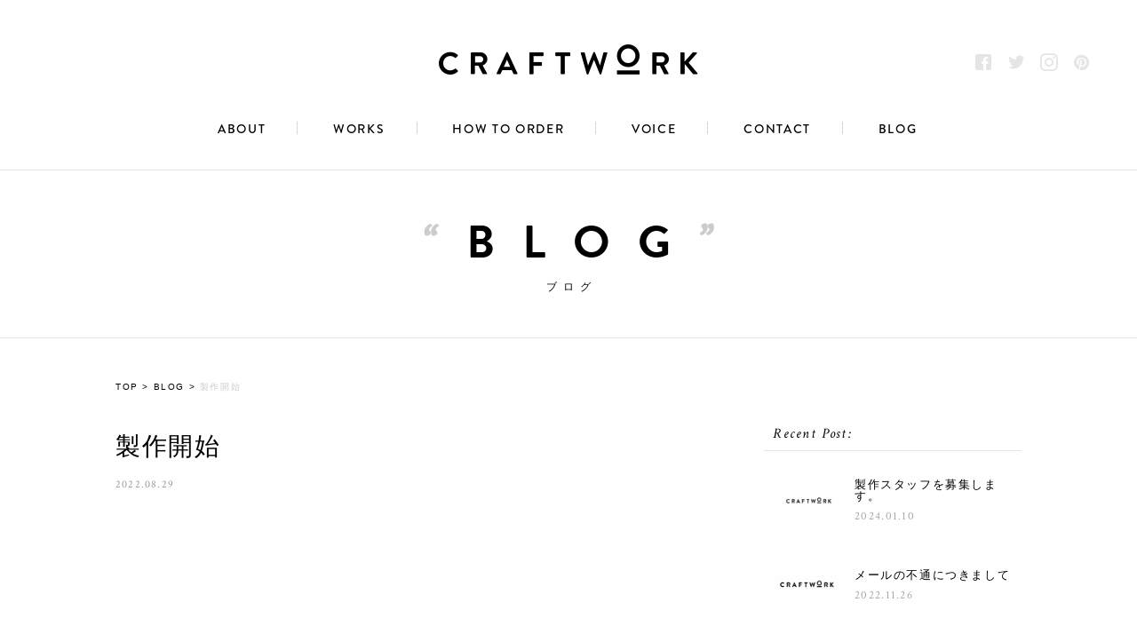

--- FILE ---
content_type: text/html; charset=UTF-8
request_url: https://craft-work.biz/blog/1775/
body_size: 9899
content:
<!DOCTYPE html>
<html dir="ltr" lang="ja">
<head>
<meta charset="UTF-8">
<meta http-equiv="X-UA-Compatible" content="IE=edge">
<meta name="viewport" content="width=device-width, user-scalable=no" />
<meta name="format-detection" content="telephone=no">
<link href="/images/favicon.ico" rel="shortcut icon" />
<link rel="apple-touch-icon" sizes="152x152" href="/images/apple-touch-icon.png">
<link href="https://fonts.googleapis.com/css?family=Crimson+Text:400,400i" rel="stylesheet">
<link href='https://fonts.googleapis.com/css?family=Lato' rel='stylesheet' type='text/css'>
<link rel="stylesheet" href='//craft-work.biz/wp-content/cache/wpfc-minified/dsaimvlx/e119k.css' />
<link rel="stylesheet" href='//craft-work.biz/wp-content/cache/wpfc-minified/jzbvbbqg/e119k.css' />
<link rel="stylesheet" href='//craft-work.biz/wp-content/cache/wpfc-minified/ln93qf7j/e119k.css' />
<link rel="stylesheet" href='//craft-work.biz/wp-content/cache/wpfc-minified/99g72cne/e119k.css' />
<link rel="stylesheet" href='//craft-work.biz/wp-content/cache/wpfc-minified/8k81ir1g/e119k.css' />
<link rel="stylesheet" href='//craft-work.biz/wp-content/cache/wpfc-minified/g40yscvs/e119k.css' type="text/css" />
<link rel="stylesheet" href='//craft-work.biz/wp-content/cache/wpfc-minified/e77mibj0/e119k.css' />
<link rel="stylesheet" href='//craft-work.biz/wp-content/cache/wpfc-minified/lkzjbijc/e119k.css' />
<link rel="stylesheet" href='//craft-work.biz/wp-content/cache/wpfc-minified/dr8l31x7/e119k.css' />
<link rel="stylesheet" href='//craft-work.biz/wp-content/cache/wpfc-minified/76und5nb/e119k.css' />
<link rel="stylesheet" href='//craft-work.biz/wp-content/cache/wpfc-minified/evn3ekq/e119k.css' />
<link rel="stylesheet" href='//craft-work.biz/wp-content/cache/wpfc-minified/lzjtujqk/e119k.css' />
<link rel="stylesheet" href='//craft-work.biz/wp-content/cache/wpfc-minified/qxnpuoo6/e119k.css' />
<link rel="stylesheet" href='//craft-work.biz/wp-content/cache/wpfc-minified/mjnv4ahc/e119k.css' />
<link rel="stylesheet" href='//craft-work.biz/wp-content/cache/wpfc-minified/knha9j7o/e119k.css' />
<link rel="stylesheet" href="https://use.typekit.net/lyf4leb.css">
<script src="https://ajax.googleapis.com/ajax/libs/jquery/1.11.3/jquery.min.js"></script>
<script src="https://maps.googleapis.com/maps/api/js?key=AIzaSyBq25fYKpHMf57GsLmGbDojlGUGLP_s2Lg"></script>
<script src="/js/mapstyle.js"></script>
<script src="/js/jquery.flexslider-min.js"></script>
<script src="/js/jquery.fancybox.min.js"></script>
<script type="text/javascript" src="/js/slick.min.js"></script>
<script type="text/javascript" src="/js/slidebars.min.js"></script>
<script>
(function($) {
$(document).ready(function() {
$.slidebars();
});
})(jQuery);
</script>
<script type="text/javascript" src="/js/slick.min.js"></script>
<script type="text/javascript">
$(function() {
$('#slides').slick({
dots: false,
infinite: true,
adaptiveHeight: true,
speed: 300,
slidesToShow: 1,
centerMode: true,
variableWidth: true,
responsive: [{
breakpoint: 1024,
settings: {
slidesToShow: 3,
slidesToScroll: 3,
infinite: true,
dots: true
}
},
{
breakpoint: 600,
settings: {
slidesToShow: 1,
slidesToScroll: 1
}
}
]
});
});
</script>
<script type="text/javascript">
$(document).ready(function() {
$('[data-fancybox]').fancybox({
buttons: [
"share",
"slideShow",
"fullScreen",
"thumbs",
"close"
]
});
});
</script>
<script src="/js/common.js"></script>
<script charset="utf-8" src="/dist/js/animsition.min.js"></script>
<!-- Global site tag (gtag.js) - Google Analytics -->
<script async src="https://www.googletagmanager.com/gtag/js?id=G-LE2B1050NP"></script>
<script>
window.dataLayer = window.dataLayer || [];
function gtag() {
dataLayer.push(arguments);
}
gtag('js', new Date());
gtag('config', 'G-LE2B1050NP');
</script>
<style>img:is([sizes="auto" i], [sizes^="auto," i]) { contain-intrinsic-size: 3000px 1500px }</style>
<!-- All in One SEO 4.9.1 - aioseo.com -->
<title>製作開始 – クラフトワーク | 横浜にあるオーダー家具専門店</title>
<meta name="description" content="クラフトワークで製作する収納で、突板合板を使用する場合にはパネル厚み部分の仕上がりに同材の天然木を3mmほどに" />
<meta name="robots" content="max-image-preview:large" />
<link rel="canonical" href="https://craft-work.biz/blog/1775/" />
<meta name="generator" content="All in One SEO (AIOSEO) 4.9.1" />
<meta property="og:locale" content="ja_JP" />
<meta property="og:site_name" content="クラフトワーク | 横浜にあるオーダー家具専門店 – 横浜にある天然木材を使ったオーダー家具のお店です。天然の木を使うことで接着剤などのアレルギーのお持ちの方にでも優しい家具になります。" />
<meta property="og:type" content="article" />
<meta property="og:title" content="製作開始 – クラフトワーク | 横浜にあるオーダー家具専門店" />
<meta property="og:description" content="クラフトワークで製作する収納で、突板合板を使用する場合にはパネル厚み部分の仕上がりに同材の天然木を3mmほどに" />
<meta property="og:url" content="https://craft-work.biz/blog/1775/" />
<meta property="og:image" content="https://craft-work.biz/wp-content/uploads/2023/01/ogp.webp" />
<meta property="og:image:secure_url" content="https://craft-work.biz/wp-content/uploads/2023/01/ogp.webp" />
<meta property="og:image:width" content="1200" />
<meta property="og:image:height" content="681" />
<meta property="article:published_time" content="2022-08-29T14:48:30+00:00" />
<meta property="article:modified_time" content="2022-08-29T14:48:36+00:00" />
<meta property="article:publisher" content="https://www.facebook.com/craftw0rk" />
<meta name="twitter:card" content="summary" />
<meta name="twitter:site" content="@craftwork2" />
<meta name="twitter:title" content="製作開始 – クラフトワーク | 横浜にあるオーダー家具専門店" />
<meta name="twitter:description" content="クラフトワークで製作する収納で、突板合板を使用する場合にはパネル厚み部分の仕上がりに同材の天然木を3mmほどに" />
<meta name="twitter:image" content="https://craft-work.biz/wp-content/uploads/2023/01/ogp.webp" />
<script type="application/ld+json" class="aioseo-schema">
{"@context":"https:\/\/schema.org","@graph":[{"@type":"BreadcrumbList","@id":"https:\/\/craft-work.biz\/blog\/1775\/#breadcrumblist","itemListElement":[{"@type":"ListItem","@id":"https:\/\/craft-work.biz#listItem","position":1,"name":"\u30db\u30fc\u30e0","item":"https:\/\/craft-work.biz","nextItem":{"@type":"ListItem","@id":"https:\/\/craft-work.biz\/blog\/#listItem","name":"BLOG"}},{"@type":"ListItem","@id":"https:\/\/craft-work.biz\/blog\/#listItem","position":2,"name":"BLOG","item":"https:\/\/craft-work.biz\/blog\/","nextItem":{"@type":"ListItem","@id":"https:\/\/craft-work.biz\/blog\/1775\/#listItem","name":"\u88fd\u4f5c\u958b\u59cb"},"previousItem":{"@type":"ListItem","@id":"https:\/\/craft-work.biz#listItem","name":"\u30db\u30fc\u30e0"}},{"@type":"ListItem","@id":"https:\/\/craft-work.biz\/blog\/1775\/#listItem","position":3,"name":"\u88fd\u4f5c\u958b\u59cb","previousItem":{"@type":"ListItem","@id":"https:\/\/craft-work.biz\/blog\/#listItem","name":"BLOG"}}]},{"@type":"Organization","@id":"https:\/\/craft-work.biz\/#organization","name":"\u30af\u30e9\u30d5\u30c8\u30ef\u30fc\u30af","description":"\u6a2a\u6d5c\u306b\u3042\u308b\u5929\u7136\u6728\u6750\u3092\u4f7f\u3063\u305f\u30aa\u30fc\u30c0\u30fc\u5bb6\u5177\u306e\u304a\u5e97\u3067\u3059\u3002\u5929\u7136\u306e\u6728\u3092\u4f7f\u3046\u3053\u3068\u3067\u63a5\u7740\u5264\u306a\u3069\u306e\u30a2\u30ec\u30eb\u30ae\u30fc\u306e\u304a\u6301\u3061\u306e\u65b9\u306b\u3067\u3082\u512a\u3057\u3044\u5bb6\u5177\u306b\u306a\u308a\u307e\u3059\u3002","url":"https:\/\/craft-work.biz\/","logo":{"@type":"ImageObject","url":"https:\/\/craft-work.biz\/wp-content\/uploads\/2023\/01\/logo.jpg","@id":"https:\/\/craft-work.biz\/blog\/1775\/#organizationLogo","width":400,"height":400,"caption":"\u30af\u30e9\u30d5\u30c8\u30ef\u30fc\u30af"},"image":{"@id":"https:\/\/craft-work.biz\/blog\/1775\/#organizationLogo"},"sameAs":["https:\/\/www.facebook.com\/craftw0rk","https:\/\/twitter.com\/craftwork2","https:\/\/www.instagram.com\/craftwork49\/","https:\/\/www.pinterest.jp\/craftwork3637\/"]},{"@type":"WebPage","@id":"https:\/\/craft-work.biz\/blog\/1775\/#webpage","url":"https:\/\/craft-work.biz\/blog\/1775\/","name":"\u88fd\u4f5c\u958b\u59cb \u2013 \u30af\u30e9\u30d5\u30c8\u30ef\u30fc\u30af | \u6a2a\u6d5c\u306b\u3042\u308b\u30aa\u30fc\u30c0\u30fc\u5bb6\u5177\u5c02\u9580\u5e97","description":"\u30af\u30e9\u30d5\u30c8\u30ef\u30fc\u30af\u3067\u88fd\u4f5c\u3059\u308b\u53ce\u7d0d\u3067\u3001\u7a81\u677f\u5408\u677f\u3092\u4f7f\u7528\u3059\u308b\u5834\u5408\u306b\u306f\u30d1\u30cd\u30eb\u539a\u307f\u90e8\u5206\u306e\u4ed5\u4e0a\u304c\u308a\u306b\u540c\u6750\u306e\u5929\u7136\u6728\u30923mm\u307b\u3069\u306b","inLanguage":"ja","isPartOf":{"@id":"https:\/\/craft-work.biz\/#website"},"breadcrumb":{"@id":"https:\/\/craft-work.biz\/blog\/1775\/#breadcrumblist"},"image":{"@type":"ImageObject","url":"https:\/\/craft-work.biz\/wp-content\/uploads\/2020\/05\/396199a776e7a9c03a303af993a17932.png","@id":"https:\/\/craft-work.biz\/blog\/1775\/#mainImage","width":835,"height":553},"primaryImageOfPage":{"@id":"https:\/\/craft-work.biz\/blog\/1775\/#mainImage"},"datePublished":"2022-08-29T23:48:30+09:00","dateModified":"2022-08-29T23:48:36+09:00"},{"@type":"WebSite","@id":"https:\/\/craft-work.biz\/#website","url":"https:\/\/craft-work.biz\/","name":"\u30af\u30e9\u30d5\u30c8\u30ef\u30fc\u30af","description":"\u6a2a\u6d5c\u306b\u3042\u308b\u5929\u7136\u6728\u6750\u3092\u4f7f\u3063\u305f\u30aa\u30fc\u30c0\u30fc\u5bb6\u5177\u306e\u304a\u5e97\u3067\u3059\u3002\u5929\u7136\u306e\u6728\u3092\u4f7f\u3046\u3053\u3068\u3067\u63a5\u7740\u5264\u306a\u3069\u306e\u30a2\u30ec\u30eb\u30ae\u30fc\u306e\u304a\u6301\u3061\u306e\u65b9\u306b\u3067\u3082\u512a\u3057\u3044\u5bb6\u5177\u306b\u306a\u308a\u307e\u3059\u3002","inLanguage":"ja","publisher":{"@id":"https:\/\/craft-work.biz\/#organization"}}]}
</script>
<!-- All in One SEO -->
<link rel='stylesheet' id='wp-block-library-css' href='//craft-work.biz/wp-content/cache/wpfc-minified/qgzkqxb/e119k.css' type='text/css' media='all' />
<style id='classic-theme-styles-inline-css' type='text/css'>
/*! This file is auto-generated */
.wp-block-button__link{color:#fff;background-color:#32373c;border-radius:9999px;box-shadow:none;text-decoration:none;padding:calc(.667em + 2px) calc(1.333em + 2px);font-size:1.125em}.wp-block-file__button{background:#32373c;color:#fff;text-decoration:none}
</style>
<link rel='stylesheet' id='aioseo/css/src/vue/standalone/blocks/table-of-contents/global.scss-css' href='//craft-work.biz/wp-content/cache/wpfc-minified/qhzet9l6/9jbx8.css' type='text/css' media='all' />
<style id='global-styles-inline-css' type='text/css'>
:root{--wp--preset--aspect-ratio--square: 1;--wp--preset--aspect-ratio--4-3: 4/3;--wp--preset--aspect-ratio--3-4: 3/4;--wp--preset--aspect-ratio--3-2: 3/2;--wp--preset--aspect-ratio--2-3: 2/3;--wp--preset--aspect-ratio--16-9: 16/9;--wp--preset--aspect-ratio--9-16: 9/16;--wp--preset--color--black: #000000;--wp--preset--color--cyan-bluish-gray: #abb8c3;--wp--preset--color--white: #ffffff;--wp--preset--color--pale-pink: #f78da7;--wp--preset--color--vivid-red: #cf2e2e;--wp--preset--color--luminous-vivid-orange: #ff6900;--wp--preset--color--luminous-vivid-amber: #fcb900;--wp--preset--color--light-green-cyan: #7bdcb5;--wp--preset--color--vivid-green-cyan: #00d084;--wp--preset--color--pale-cyan-blue: #8ed1fc;--wp--preset--color--vivid-cyan-blue: #0693e3;--wp--preset--color--vivid-purple: #9b51e0;--wp--preset--gradient--vivid-cyan-blue-to-vivid-purple: linear-gradient(135deg,rgba(6,147,227,1) 0%,rgb(155,81,224) 100%);--wp--preset--gradient--light-green-cyan-to-vivid-green-cyan: linear-gradient(135deg,rgb(122,220,180) 0%,rgb(0,208,130) 100%);--wp--preset--gradient--luminous-vivid-amber-to-luminous-vivid-orange: linear-gradient(135deg,rgba(252,185,0,1) 0%,rgba(255,105,0,1) 100%);--wp--preset--gradient--luminous-vivid-orange-to-vivid-red: linear-gradient(135deg,rgba(255,105,0,1) 0%,rgb(207,46,46) 100%);--wp--preset--gradient--very-light-gray-to-cyan-bluish-gray: linear-gradient(135deg,rgb(238,238,238) 0%,rgb(169,184,195) 100%);--wp--preset--gradient--cool-to-warm-spectrum: linear-gradient(135deg,rgb(74,234,220) 0%,rgb(151,120,209) 20%,rgb(207,42,186) 40%,rgb(238,44,130) 60%,rgb(251,105,98) 80%,rgb(254,248,76) 100%);--wp--preset--gradient--blush-light-purple: linear-gradient(135deg,rgb(255,206,236) 0%,rgb(152,150,240) 100%);--wp--preset--gradient--blush-bordeaux: linear-gradient(135deg,rgb(254,205,165) 0%,rgb(254,45,45) 50%,rgb(107,0,62) 100%);--wp--preset--gradient--luminous-dusk: linear-gradient(135deg,rgb(255,203,112) 0%,rgb(199,81,192) 50%,rgb(65,88,208) 100%);--wp--preset--gradient--pale-ocean: linear-gradient(135deg,rgb(255,245,203) 0%,rgb(182,227,212) 50%,rgb(51,167,181) 100%);--wp--preset--gradient--electric-grass: linear-gradient(135deg,rgb(202,248,128) 0%,rgb(113,206,126) 100%);--wp--preset--gradient--midnight: linear-gradient(135deg,rgb(2,3,129) 0%,rgb(40,116,252) 100%);--wp--preset--font-size--small: 13px;--wp--preset--font-size--medium: 20px;--wp--preset--font-size--large: 36px;--wp--preset--font-size--x-large: 42px;--wp--preset--spacing--20: 0.44rem;--wp--preset--spacing--30: 0.67rem;--wp--preset--spacing--40: 1rem;--wp--preset--spacing--50: 1.5rem;--wp--preset--spacing--60: 2.25rem;--wp--preset--spacing--70: 3.38rem;--wp--preset--spacing--80: 5.06rem;--wp--preset--shadow--natural: 6px 6px 9px rgba(0, 0, 0, 0.2);--wp--preset--shadow--deep: 12px 12px 50px rgba(0, 0, 0, 0.4);--wp--preset--shadow--sharp: 6px 6px 0px rgba(0, 0, 0, 0.2);--wp--preset--shadow--outlined: 6px 6px 0px -3px rgba(255, 255, 255, 1), 6px 6px rgba(0, 0, 0, 1);--wp--preset--shadow--crisp: 6px 6px 0px rgba(0, 0, 0, 1);}:where(.is-layout-flex){gap: 0.5em;}:where(.is-layout-grid){gap: 0.5em;}body .is-layout-flex{display: flex;}.is-layout-flex{flex-wrap: wrap;align-items: center;}.is-layout-flex > :is(*, div){margin: 0;}body .is-layout-grid{display: grid;}.is-layout-grid > :is(*, div){margin: 0;}:where(.wp-block-columns.is-layout-flex){gap: 2em;}:where(.wp-block-columns.is-layout-grid){gap: 2em;}:where(.wp-block-post-template.is-layout-flex){gap: 1.25em;}:where(.wp-block-post-template.is-layout-grid){gap: 1.25em;}.has-black-color{color: var(--wp--preset--color--black) !important;}.has-cyan-bluish-gray-color{color: var(--wp--preset--color--cyan-bluish-gray) !important;}.has-white-color{color: var(--wp--preset--color--white) !important;}.has-pale-pink-color{color: var(--wp--preset--color--pale-pink) !important;}.has-vivid-red-color{color: var(--wp--preset--color--vivid-red) !important;}.has-luminous-vivid-orange-color{color: var(--wp--preset--color--luminous-vivid-orange) !important;}.has-luminous-vivid-amber-color{color: var(--wp--preset--color--luminous-vivid-amber) !important;}.has-light-green-cyan-color{color: var(--wp--preset--color--light-green-cyan) !important;}.has-vivid-green-cyan-color{color: var(--wp--preset--color--vivid-green-cyan) !important;}.has-pale-cyan-blue-color{color: var(--wp--preset--color--pale-cyan-blue) !important;}.has-vivid-cyan-blue-color{color: var(--wp--preset--color--vivid-cyan-blue) !important;}.has-vivid-purple-color{color: var(--wp--preset--color--vivid-purple) !important;}.has-black-background-color{background-color: var(--wp--preset--color--black) !important;}.has-cyan-bluish-gray-background-color{background-color: var(--wp--preset--color--cyan-bluish-gray) !important;}.has-white-background-color{background-color: var(--wp--preset--color--white) !important;}.has-pale-pink-background-color{background-color: var(--wp--preset--color--pale-pink) !important;}.has-vivid-red-background-color{background-color: var(--wp--preset--color--vivid-red) !important;}.has-luminous-vivid-orange-background-color{background-color: var(--wp--preset--color--luminous-vivid-orange) !important;}.has-luminous-vivid-amber-background-color{background-color: var(--wp--preset--color--luminous-vivid-amber) !important;}.has-light-green-cyan-background-color{background-color: var(--wp--preset--color--light-green-cyan) !important;}.has-vivid-green-cyan-background-color{background-color: var(--wp--preset--color--vivid-green-cyan) !important;}.has-pale-cyan-blue-background-color{background-color: var(--wp--preset--color--pale-cyan-blue) !important;}.has-vivid-cyan-blue-background-color{background-color: var(--wp--preset--color--vivid-cyan-blue) !important;}.has-vivid-purple-background-color{background-color: var(--wp--preset--color--vivid-purple) !important;}.has-black-border-color{border-color: var(--wp--preset--color--black) !important;}.has-cyan-bluish-gray-border-color{border-color: var(--wp--preset--color--cyan-bluish-gray) !important;}.has-white-border-color{border-color: var(--wp--preset--color--white) !important;}.has-pale-pink-border-color{border-color: var(--wp--preset--color--pale-pink) !important;}.has-vivid-red-border-color{border-color: var(--wp--preset--color--vivid-red) !important;}.has-luminous-vivid-orange-border-color{border-color: var(--wp--preset--color--luminous-vivid-orange) !important;}.has-luminous-vivid-amber-border-color{border-color: var(--wp--preset--color--luminous-vivid-amber) !important;}.has-light-green-cyan-border-color{border-color: var(--wp--preset--color--light-green-cyan) !important;}.has-vivid-green-cyan-border-color{border-color: var(--wp--preset--color--vivid-green-cyan) !important;}.has-pale-cyan-blue-border-color{border-color: var(--wp--preset--color--pale-cyan-blue) !important;}.has-vivid-cyan-blue-border-color{border-color: var(--wp--preset--color--vivid-cyan-blue) !important;}.has-vivid-purple-border-color{border-color: var(--wp--preset--color--vivid-purple) !important;}.has-vivid-cyan-blue-to-vivid-purple-gradient-background{background: var(--wp--preset--gradient--vivid-cyan-blue-to-vivid-purple) !important;}.has-light-green-cyan-to-vivid-green-cyan-gradient-background{background: var(--wp--preset--gradient--light-green-cyan-to-vivid-green-cyan) !important;}.has-luminous-vivid-amber-to-luminous-vivid-orange-gradient-background{background: var(--wp--preset--gradient--luminous-vivid-amber-to-luminous-vivid-orange) !important;}.has-luminous-vivid-orange-to-vivid-red-gradient-background{background: var(--wp--preset--gradient--luminous-vivid-orange-to-vivid-red) !important;}.has-very-light-gray-to-cyan-bluish-gray-gradient-background{background: var(--wp--preset--gradient--very-light-gray-to-cyan-bluish-gray) !important;}.has-cool-to-warm-spectrum-gradient-background{background: var(--wp--preset--gradient--cool-to-warm-spectrum) !important;}.has-blush-light-purple-gradient-background{background: var(--wp--preset--gradient--blush-light-purple) !important;}.has-blush-bordeaux-gradient-background{background: var(--wp--preset--gradient--blush-bordeaux) !important;}.has-luminous-dusk-gradient-background{background: var(--wp--preset--gradient--luminous-dusk) !important;}.has-pale-ocean-gradient-background{background: var(--wp--preset--gradient--pale-ocean) !important;}.has-electric-grass-gradient-background{background: var(--wp--preset--gradient--electric-grass) !important;}.has-midnight-gradient-background{background: var(--wp--preset--gradient--midnight) !important;}.has-small-font-size{font-size: var(--wp--preset--font-size--small) !important;}.has-medium-font-size{font-size: var(--wp--preset--font-size--medium) !important;}.has-large-font-size{font-size: var(--wp--preset--font-size--large) !important;}.has-x-large-font-size{font-size: var(--wp--preset--font-size--x-large) !important;}
:where(.wp-block-post-template.is-layout-flex){gap: 1.25em;}:where(.wp-block-post-template.is-layout-grid){gap: 1.25em;}
:where(.wp-block-columns.is-layout-flex){gap: 2em;}:where(.wp-block-columns.is-layout-grid){gap: 2em;}
:root :where(.wp-block-pullquote){font-size: 1.5em;line-height: 1.6;}
</style>
<link rel="https://api.w.org/" href="https://craft-work.biz/wp-json/" /><link rel="EditURI" type="application/rsd+xml" title="RSD" href="https://craft-work.biz/xmlrpc.php?rsd" />
<meta name="generator" content="WordPress 6.8.3" />
<link rel='shortlink' href='https://craft-work.biz/?p=1775' />
<link rel="alternate" title="oEmbed (JSON)" type="application/json+oembed" href="https://craft-work.biz/wp-json/oembed/1.0/embed?url=https%3A%2F%2Fcraft-work.biz%2Fblog%2F1775%2F" />
<link rel="alternate" title="oEmbed (XML)" type="text/xml+oembed" href="https://craft-work.biz/wp-json/oembed/1.0/embed?url=https%3A%2F%2Fcraft-work.biz%2Fblog%2F1775%2F&#038;format=xml" />
<!-- BEGIN: WP Social Bookmarking Light HEAD --><script>
(function (d, s, id) {
var js, fjs = d.getElementsByTagName(s)[0];
if (d.getElementById(id)) return;
js = d.createElement(s);
js.id = id;
js.src = "//connect.facebook.net/ja_JP/sdk.js#xfbml=1&version=v2.7";
fjs.parentNode.insertBefore(js, fjs);
}(document, 'script', 'facebook-jssdk'));
</script>
<style type="text/css">.wp_social_bookmarking_light{
border: 0 !important;
padding: 10px 0 20px 0 !important;
margin: 0 !important;
}
.wp_social_bookmarking_light div{
float: left !important;
border: 0 !important;
padding: 0 !important;
min-height: 25px !important;
line-height: 18px !important;
text-indent: 0 !important;
}
.wp_social_bookmarking_light img{
border: 0 !important;
padding: 0;
margin: 0;
vertical-align: top !important;
}
.wp_social_bookmarking_light_clear{
clear: both !important;
}
#fb-root{
display: none;
}
.wsbl_twitter{
width: 90px;
}
.wsbl_facebook_like iframe{
max-width: none !important;
}
.wsbl_pinterest a{
border: 0px !important;
}
</style>
<!-- END: WP Social Bookmarking Light HEAD -->
</head>
<body>
<!-- wraper -->
<div id="wrapper" class="animsition">
<header class="sb-slide">
<!--inner-->
<div class="inner">
<h1 class="logo">
<a href="/" class="animsition-link"><span class="icon icon-logo"></span></a>
</h1>
<ul class="header-sns">
<li><a href="https://www.facebook.com/Craftwork%E3%82%AA%E3%83%BC%E3%83%80%E3%83%BC%E3%83%A1%E3%82%A4%E3%83%89%E5%AE%B6%E5%85%B7-405959509434118/timeline/" target="_blank"><span class="icon icon-facebook"></span></a></li>
<li><a href="https://twitter.com/craftwork2" target="_blank"><span class="icon icon-twitter"></span></a></li>
<li><a href="https://www.instagram.com/craftwork49/" target="_blank"><span class="icon icon-instagram2"></span></a></li>
<li><a href="https://www.pinterest.jp/craftwork3637/" target="_blank"><span class="icon icon-pinterest"></span></a></li>
</ul>
<ul class="nav mont">
<li class="hovline">
<a href="/about/" class="animsition-link">ABOUT</a>
</li>
<li class="hovline"><a href="/works/" class="animsition-link">WORKS</a></li>
<li class="hovline"><a href="/how-to-order/" class="animsition-link">HOW TO ORDER</a></li>
<li class="hovline"><a href="/voice/" class="animsition-link">VOICE</a></li>
<li class="hovline"><a href="/contact/" class="animsition-link">CONTACT</a></li>
<li class="hovline"><a href="/blog/" class="animsition-link">BLOG</a></li>
</ul>
<div id="slide-nav-open" class="en sb-toggle-right"><span class="icon icon-menu"></span><span class="menu mont">MENU</span></div>
</div>
<!--/inner-->
</header>
<div id="sb-site">    <!--content-->
<div class="lower single" id="content">
<!--VOICE-->
<section class="cf" id="blog">
<h2 class="mont page_ttl">
<span class="en">BLOG</span>
<span class="jp">ブログ</span>
</h2>
<div class="sec_inner cf">
<div class="breadcrumb cf">
<ol>
<li><a href="https://craft-work.biz" >TOP</a>&nbsp;>&nbsp;</li>
<li><a href="/blog/" >BLOG</a>&nbsp;>&nbsp;</li>
<li class="current">製作開始</li>
</ol>
</div>
<!--column_content-->
<div id="column_content">
<h1 itemprop="name">製作開始</h1>
<span class="post_info crim">2022.08.29</span>
<div class="articleLeadimg"><img width="835" height="553" src="https://craft-work.biz/wp-content/uploads/2020/05/396199a776e7a9c03a303af993a17932.png" class="attachment-full size-full wp-post-image" alt="" decoding="async" fetchpriority="high" srcset="https://craft-work.biz/wp-content/uploads/2020/05/396199a776e7a9c03a303af993a17932.png 835w, https://craft-work.biz/wp-content/uploads/2020/05/396199a776e7a9c03a303af993a17932-679x450.png 679w" sizes="(max-width: 835px) 100vw, 835px" /></div>
<p class="articleLeadtxt" itemprop="description"></p>
<p>クラフトワークで製作する収納で、突板合板を使用する場合にはパネル厚み部分の仕上がりに同材の天然木を3mmほどに薄く削った素材(挽き板と読んでいます)を接着してカンナで仕上げます。</p>
<p>&nbsp;</p>
<p><a href="https://craft-work.biz/wp-content/uploads/2022/08/FullSizeRender-1.mov">FullSizeRender</a></p>
<p>接着する前に用意する挽き板をつくる作業は実は非常に危険を伴い手間も掛かります。</p>
<p>最近では既にテープ状に加工された突板テープを使う会社さんが非常に多くなっていますが、クラフトワークと名乗っている以上(笑)ここは昔ながらのつくり方をしっかりと引き継いでいます。</p>
<p>手間と時間は掛かりますが、仕上がった時の質感の良さは大きく違います。</p>
<p>製作に費やす手間や時間は、　そのまま仕上がりやその後の使える耐用年数に比例する事が身をもって実感できます。</p>
<p>&nbsp;</p>
<p>&nbsp;</p>
<p>&nbsp;</p>
<div class="sns_btn">
<span class="shareon mont">SHARE ON: </span><div class='wp_social_bookmarking_light'>        <div class="wsbl_facebook_like"><div id="fb-root"></div><fb:like href="https://craft-work.biz/blog/1775/" layout="button" action="like" width="100" share="false" show_faces="false" ></fb:like></div>        <div class="wsbl_twitter"><a href="https://twitter.com/share" class="twitter-share-button" data-url="https://craft-work.biz/blog/1775/" data-text="製作開始">Tweet</a></div>        <div class="wsbl_hatena_button"><a href="//b.hatena.ne.jp/entry/https://craft-work.biz/blog/1775/" class="hatena-bookmark-button" data-hatena-bookmark-title="製作開始" data-hatena-bookmark-layout="simple-balloon" title="このエントリーをはてなブックマークに追加"> <img src="//b.hatena.ne.jp/images/entry-button/button-only@2x.png" alt="このエントリーをはてなブックマークに追加" width="20" height="20" style="border: none;" /></a><script type="text/javascript" src="//b.hatena.ne.jp/js/bookmark_button.js" charset="utf-8" async="async"></script></div>        <div class="wsbl_line"><a href='http://line.me/R/msg/text/?%E8%A3%BD%E4%BD%9C%E9%96%8B%E5%A7%8B%0D%0Ahttps%3A%2F%2Fcraft-work.biz%2Fblog%2F1775%2F' title='LINEで送る' rel=nofollow class='wp_social_bookmarking_light_a' ><img src='https://craft-work.biz/wp-content/plugins/wp-social-bookmarking-light/public/images/line88x20.png' alt='LINEで送る' title='LINEで送る' width='88' height='20' class='wp_social_bookmarking_light_img' /></a></div></div>
<br class='wp_social_bookmarking_light_clear' />
</div>
<div class="pager cf">
<div class="prev mont"><a href="https://craft-work.biz/blog/1763/" rel="prev">製作開始</a></div>
<div class="separate"></div>
<div class="next mont"><a href="https://craft-work.biz/blog/1771/" rel="next">設置工事に入ります</a></div>
</div>
<div class="contact">
<div class="btn btn-4 btn-4a icon-arrow_right"><a href="/contact/" class="animsition-link">オーダー家具のお問い合わせはこちら</a></div>
<span>お問い合せ・ご依頼につきましては、上記よりお問い合せをお願い致します。<br />
どんな些細なことでもお気軽にご連絡ください。</span>
</div>
</div>
<!--/column_content-->
<!--column_sidebar-->
<div id="column_sidebar">
<!-- 最新記事 -->
<div class="recent_post cf">
<h2 class="headline crim"><span>Recent Post:</span></h2>      
<ul class="post_list">
<li class="cf">
<div class="left-box">
<a href="https://craft-work.biz/blog/2181/">                    <img width="200" height="200" src="https://craft-work.biz/wp-content/uploads/2023/01/logo-200x200.jpg" class="attachment-sq size-sq wp-post-image" alt="クラフトワーク" decoding="async" loading="lazy" srcset="https://craft-work.biz/wp-content/uploads/2023/01/logo-200x200.jpg 200w, https://craft-work.biz/wp-content/uploads/2023/01/logo.jpg 400w" sizes="auto, (max-width: 200px) 100vw, 200px" />                    </a>
</div>
<div class="right-box">
<div class="ttl">
<a href="https://craft-work.biz/blog/2181/">製作スタッフを募集します。</a>
</div>
<div class="post_info crim">
<time datetime="2024-01-10T22:31:28+09:00">
2024.01.10</time>
</div>
</div>           
</li>
<li class="cf">
<div class="left-box">
<a href="https://craft-work.biz/blog/1923/">                    <img width="200" height="200" src="https://craft-work.biz/wp-content/uploads/2020/05/396199a776e7a9c03a303af993a17932-200x200.png" class="attachment-sq size-sq wp-post-image" alt="" decoding="async" loading="lazy" />                    </a>
</div>
<div class="right-box">
<div class="ttl">
<a href="https://craft-work.biz/blog/1923/">メールの不通につきまして</a>
</div>
<div class="post_info crim">
<time datetime="2022-11-26T11:09:28+09:00">
2022.11.26</time>
</div>
</div>           
</li>
<li class="cf">
<div class="left-box">
<a href="https://craft-work.biz/blog/1800/">                    <img width="200" height="200" src="https://craft-work.biz/wp-content/uploads/2020/05/396199a776e7a9c03a303af993a17932-200x200.png" class="attachment-sq size-sq wp-post-image" alt="" decoding="async" loading="lazy" />                    </a>
</div>
<div class="right-box">
<div class="ttl">
<a href="https://craft-work.biz/blog/1800/">縁の下の力持ち</a>
</div>
<div class="post_info crim">
<time datetime="2022-09-18T15:29:54+09:00">
2022.09.18</time>
</div>
</div>           
</li>
<li class="cf">
<div class="left-box">
<a href="https://craft-work.biz/blog/1792/">                    <img width="200" height="200" src="https://craft-work.biz/wp-content/uploads/2020/05/396199a776e7a9c03a303af993a17932-200x200.png" class="attachment-sq size-sq wp-post-image" alt="" decoding="async" loading="lazy" />                    </a>
</div>
<div class="right-box">
<div class="ttl">
<a href="https://craft-work.biz/blog/1792/">キッチンの背面収納</a>
</div>
<div class="post_info crim">
<time datetime="2022-09-11T23:48:27+09:00">
2022.09.11</time>
</div>
</div>           
</li>
<li class="cf">
<div class="left-box">
<a href="https://craft-work.biz/blog/1788/">                    <img width="200" height="200" src="https://craft-work.biz/wp-content/uploads/2020/05/396199a776e7a9c03a303af993a17932-200x200.png" class="attachment-sq size-sq wp-post-image" alt="" decoding="async" loading="lazy" />                    </a>
</div>
<div class="right-box">
<div class="ttl">
<a href="https://craft-work.biz/blog/1788/">完成しました！</a>
</div>
<div class="post_info crim">
<time datetime="2022-09-09T11:33:48+09:00">
2022.09.09</time>
</div>
</div>           
</li>
</ul>
</div>
<!-- 最新記事 -->
<!-- アーカイブ -->
<div class="archieve cf">
<h2 class="headline crim"><span>Archieve:</span></h2>
<ul class="arch_list">
<li><a href='https://craft-work.biz/blog/date/2024/01/'>2024年1月</a>&nbsp;(1)</li>
<li><a href='https://craft-work.biz/blog/date/2022/11/'>2022年11月</a>&nbsp;(1)</li>
<li><a href='https://craft-work.biz/blog/date/2022/09/'>2022年9月</a>&nbsp;(5)</li>
<li><a href='https://craft-work.biz/blog/date/2022/08/'>2022年8月</a>&nbsp;(4)</li>
<li><a href='https://craft-work.biz/blog/date/2022/06/'>2022年6月</a>&nbsp;(1)</li>
<li><a href='https://craft-work.biz/blog/date/2022/04/'>2022年4月</a>&nbsp;(1)</li>
<li><a href='https://craft-work.biz/blog/date/2022/03/'>2022年3月</a>&nbsp;(2)</li>
<li><a href='https://craft-work.biz/blog/date/2022/01/'>2022年1月</a>&nbsp;(1)</li>
<li><a href='https://craft-work.biz/blog/date/2021/12/'>2021年12月</a>&nbsp;(2)</li>
<li><a href='https://craft-work.biz/blog/date/2021/11/'>2021年11月</a>&nbsp;(3)</li>
<li><a href='https://craft-work.biz/blog/date/2021/10/'>2021年10月</a>&nbsp;(1)</li>
<li><a href='https://craft-work.biz/blog/date/2021/09/'>2021年9月</a>&nbsp;(2)</li>
<li><a href='https://craft-work.biz/blog/date/2021/08/'>2021年8月</a>&nbsp;(1)</li>
<li><a href='https://craft-work.biz/blog/date/2021/07/'>2021年7月</a>&nbsp;(1)</li>
<li><a href='https://craft-work.biz/blog/date/2021/03/'>2021年3月</a>&nbsp;(3)</li>
<li><a href='https://craft-work.biz/blog/date/2021/01/'>2021年1月</a>&nbsp;(3)</li>
<li><a href='https://craft-work.biz/blog/date/2020/12/'>2020年12月</a>&nbsp;(1)</li>
<li><a href='https://craft-work.biz/blog/date/2020/11/'>2020年11月</a>&nbsp;(1)</li>
<li><a href='https://craft-work.biz/blog/date/2020/10/'>2020年10月</a>&nbsp;(2)</li>
<li><a href='https://craft-work.biz/blog/date/2020/09/'>2020年9月</a>&nbsp;(3)</li>
<li><a href='https://craft-work.biz/blog/date/2020/05/'>2020年5月</a>&nbsp;(1)</li>
<li><a href='https://craft-work.biz/blog/date/2020/04/'>2020年4月</a>&nbsp;(2)</li>
<li><a href='https://craft-work.biz/blog/date/2019/12/'>2019年12月</a>&nbsp;(2)</li>
<li><a href='https://craft-work.biz/blog/date/2019/11/'>2019年11月</a>&nbsp;(1)</li>
<li><a href='https://craft-work.biz/blog/date/2019/10/'>2019年10月</a>&nbsp;(1)</li>
</ul>
</div>
<!-- アーカイブ -->
<!-- Follow us on facebook -->
<div class="fb cf">
<h2 class="headline crim"><span>Follow us on facebook:</span></h2>
<div class="fb-page" data-href="https://www.facebook.com/Craftwork%E3%82%AA%E3%83%BC%E3%83%80%E3%83%BC%E3%83%A1%E3%82%A4%E3%83%89%E5%AE%B6%E5%85%B7-405959509434118/?fref=ts" data-tabs="timeline" data-width="500" data-small-header="false" data-adapt-container-width="true" data-hide-cover="false" data-show-facepile="true"><blockquote cite="https://www.facebook.com/Craftwork%E3%82%AA%E3%83%BC%E3%83%80%E3%83%BC%E3%83%A1%E3%82%A4%E3%83%89%E5%AE%B6%E5%85%B7-405959509434118/?fref=ts" class="fb-xfbml-parse-ignore"><a href="https://www.facebook.com/Craftwork%E3%82%AA%E3%83%BC%E3%83%80%E3%83%BC%E3%83%A1%E3%82%A4%E3%83%89%E5%AE%B6%E5%85%B7-405959509434118/?fref=ts">Craftwork&#064;オーダーメイド家具</a></blockquote></div>
</div>
<!-- Follow us on facebook -->
</div>        <!--/column_sidebar-->
</div>
</section>
<!--/VOICE-->
</div>
<!--content-->
    
<div class="pagetop">
<a href="#"><span class="icon icon-arrow_right"></span><span class="mont">PAGE TOP</span></a>
</div>
<footer>
<div class="inner cf">
<div class="left-box">
<div class="logo"><a href="/"><span class="icon icon-logo"></span></a></div>
<span class="adress">〒221-0864 神奈川県横浜市神奈川区菅田町28-4</span>
<ul class="footer-sns cf">
<li class="mont">FOLLOW US:</li>
<li><a href="https://www.facebook.com/Craftwork%E3%82%AA%E3%83%BC%E3%83%80%E3%83%BC%E3%83%A1%E3%82%A4%E3%83%89%E5%AE%B6%E5%85%B7-405959509434118/timeline/"><span class="icon icon-facebook"></span></a></li>
<li><a href="https://twitter.com/craftwork2"><span class="icon icon-twitter"></span></a></li>
<li><a href="https://www.instagram.com/craftwork49/"><span class="icon icon-instagram2"></span></a></li>
<li><a href="https://www.pinterest.jp/craftwork3637/"><span class="icon icon-pinterest"></span></a></li>
</ul>
</div>
<div class="right-box cf">
<address>
<span class="f-contact"><a href="/contact" onclick="ga('send', 'event', 'click', 'footer-contact');">お問い合わせはこちら</a></span>
<span class="time">営業時間: 10:00-19:00 水曜日定休</span>
</address>
<p class="copyright mont">&copy; CRAFTWORK All rights reserved.</p>
</div>
</div>
</footer>
</div>
<!-- sb-site -->
</div>
<!-- wraper -->
<!--slidebar-->
<div class="sb-slidebar sb-right sb-style-push">
<div id="slide-nav-close" class="en sb-toggle-right"><span class="icon icon-close"></span><span class="menu mont">CLOSE</span></div>
<nav id="side-nav">
<ul class="nav mont">
<li><a href="/about/">ABOUT</a></li>
<li><a href="/works/">WORKS</a></li>
<li><a href="/how-to-order/">HOW TO ORDER</a></li>
<li><a href="/voice/">VOICE</a></li>
<li><a href="/contact/">CONTACT</a></li>
<li><a href="/blog/">BLOG</a></li>
</ul>
<ul class="header-sns cf">
<li><a href="https://www.facebook.com/Craftwork%E3%82%AA%E3%83%BC%E3%83%80%E3%83%BC%E3%83%A1%E3%82%A4%E3%83%89%E5%AE%B6%E5%85%B7-405959509434118/timeline/" target="_blank"><span class="icon icon-facebook"></span></a></li>
<li><a href="https://twitter.com/craftwork2" target="_blank"><span class="icon icon-twitter"></span></a></li>
<li><a href="https://www.instagram.com/craftwork49/" target="_blank"><span class="icon icon-instagram2"></span></a></li>
<li><a href="https://www.pinterest.jp/craftwork3637/" target="_blank"><span class="icon icon-pinterest"></span></a></li>
</ul>
</nav>
</div>
<!--slidebar-->
<script type="speculationrules">
{"prefetch":[{"source":"document","where":{"and":[{"href_matches":"\/*"},{"not":{"href_matches":["\/wp-*.php","\/wp-admin\/*","\/wp-content\/uploads\/*","\/wp-content\/*","\/wp-content\/plugins\/*","\/wp-content\/themes\/craftwork\/*","\/*\\?(.+)"]}},{"not":{"selector_matches":"a[rel~=\"nofollow\"]"}},{"not":{"selector_matches":".no-prefetch, .no-prefetch a"}}]},"eagerness":"conservative"}]}
</script>
<!-- BEGIN: WP Social Bookmarking Light FOOTER -->    <script>!function(d,s,id){var js,fjs=d.getElementsByTagName(s)[0],p=/^http:/.test(d.location)?'http':'https';if(!d.getElementById(id)){js=d.createElement(s);js.id=id;js.src=p+'://platform.twitter.com/widgets.js';fjs.parentNode.insertBefore(js,fjs);}}(document, 'script', 'twitter-wjs');</script><!-- END: WP Social Bookmarking Light FOOTER -->
<script type="module"  src="https://craft-work.biz/wp-content/plugins/all-in-one-seo-pack/dist/Lite/assets/table-of-contents.95d0dfce.js?ver=4.9.1" id="aioseo/js/src/vue/standalone/blocks/table-of-contents/frontend.js-js"></script>
</body>
</html><!-- WP Fastest Cache file was created in 3.370 seconds, on 2026年1月22日 @ 10:18 AM --><!-- need to refresh to see cached version -->

--- FILE ---
content_type: text/css
request_url: https://craft-work.biz/wp-content/cache/wpfc-minified/jzbvbbqg/e119k.css
body_size: 3353
content:
/*/*/html, body {
width: 100%;
height: 100%; 
}
body {
margin:0;
padding:0;
font-family: "游ゴシック Medium", "Yu Gothic Medium", "游ゴシック体", YuGothic, "MS Pゴシック", "MS PGothic", sans-serif;
background: white;
word-wrap: break-word;
-webkit-text-size-adjust: 100%; 
letter-spacing:0.1em;
}
::selection {
background: #c8b028;
color: #fff;
}
::-moz-selection {
background: #c8b028;
color: #fff;
}
img {
border-width: 0; 
}
object, embed {
vertical-align: bottom; 
}
ul, ul li, ol, ol li {
list-style: none; 
}
a {
color: #000;
text-decoration: none; 
display: block;
-webkit-transition: all 0.5s;
-moz-transition: all 0.5s;
transition: all 0.5s;
}
img, a img {
margin: 0;
padding: 0;
border: 0;
border-style: none;
text-decoration: none;
vertical-align: top; }/*/*/.cf:before,
.cf:after {content:""; display:table;}
.cf:after {clear:both;}
.cf {zoom:1;}/*/*/.mont {
font-family: "brandon-grotesque",sans-serif;
font-weight: 500;
line-height:1.2;
letter-spacing:0.12em;
}
.lato {
font-family: 'Lato', sans-serif;
-webkit-font-smoothing: antialiased;
-moz-osx-font-smoothing: grayscale;
}
.crim {
font-family: 'Crimson Text', serif;
letter-spacing:0.1em;
-webkit-font-smoothing: antialiased;
-moz-osx-font-smoothing: grayscale;
}/*/*/.left-box {
float:left;
}
.right-box {
float:right;
}
.lower {
}
.lower .page_ttl{
display: block;
text-align: center;
margin-bottom: 180px;
height: 400px;
}
.lower .page_ttl .en{
display:block;
width:100%;
font-size:52px;
letter-spacing: 0.6em;
text-indent:0.6em;
font-weight:700;
padding-top:370px;
padding-bottom:10px;
}
.lower .page_ttl .jp{
display:block;
width:100%;
letter-spacing: 0.6em;
text-indent:0.6em;
font-size:12px;
}
.lower .page_ttl .en:before{
font-family: 'Crimson Text', serif;
content:"“";
color:#ccc;
}
.lower .page_ttl .en:after{
font-family: 'Crimson Text', serif;
content:"”";
color:#ccc;
}
.lower .sub-ttl {
text-align:center;
font-weight:100;
margin-bottom:60px;
}
.lower .sub-ttl .en {
display:block;
font-size:26px;
font-weight:700;
letter-spacing:0.4em;
margin-right:-0.4em;
margin-bottom:10px;
}
.lower .sub-ttl .jp {
display:block;
font-size:12px;
}
.lower p {
font-size:12px;
}
@media screen and (min-width: 1080px) {
.br-sp { display:none; }
}
@media screen and (max-width:1080px){
.left-box {
float:none;
}
.right-box {
float:none;
}
.lower .page_ttl{
padding:25px 0;
margin-top:60px;
margin-bottom:140px;
height: 200px;
}
.lower .page_ttl .en{
font-size:28px;
padding-top:210px;
padding-bottom:10px;
letter-spacing: 0.3em;
text-indent:0.3em;
}
.lower .page_ttl .jp{
letter-spacing: 0.3em;
text-indent:0.3em;
}
.lower .sub-ttl .en {
font-size:22px;
}
.lower .sub-ttl {
margin-bottom:30px;
}
}/*/*/.sec_inner .btn a{
display:inline-block;
width:100%;
font-size:12px;
border:1px solid #000;
box-sizing:border-box;
border-radius: 4px;   
-webkit-border-radius: 4px;
-moz-border-radius: 4px;
text-align:center;
padding:18px 0;
background: none;
cursor: pointer;
overflow: hidden;
outline: none;
position: relative;
-webkit-transition: all 0.5s;
-moz-transition: all 0.5s;
transition: all 0.5s;
letter-spacing:0.15em;
}
.sec_inner .btn a:after {
content: '';
position: absolute;
z-index: -1;
-webkit-transition: all 0.5s;
-moz-transition: all 0.5s;
transition: all 0.5s;
}
.sec_inner .btn a:hover {
background-color:#000;
color:#fff;
}/**/.sec_inner .btn-4 a:active {
border-color: #ccc;
color: #fff;
}
.sec_inner .btn-4 a:hover {
border-color: #ccc;
color:#fff;
}
.sec_inner .btn-4 a:before {
position: absolute;
height: 100%;
font-size: 125%;
line-height: 3.5;
color: #fff;
-webkit-transition: all 0.5s;
-moz-transition: all 0.5s;
transition: all 0.5s;
}
.sec_inner .btn-4:active a:before {
color: #fff;
} .sec_inner .btn-4a a:before {
left: 130%;
top:9px;
font-size: 10px;
}
.sec_inner .btn-4a:hover a:before {
left: 95%;
}
.sec_inner .icon-arrow_right:before {
display:none;
}
.sec_inner .icon-arrow_right a:before {
font-family: "icomoon";
content: "\e606";
color:#fff;
}
@media screen and (max-width:680px){
.sec_inner .btn a{
background-color:#000;
color:#fff;
}
.sec_inner .btn-4a a:before {
left: 95%;
top:5px;
font-size: 10px;
}
}/*/*/header {
width:100%;
margin:0 auto;
padding:0;
background-color:#fff;
z-index: 9999;
}
header .inner {
width: 100%;
padding:50px 50px 40px 50px;
box-sizing: border-box;
}
h1.logo {
text-align:center;
margin:0px auto 50px;
}
h1.logo span{
font-size: 34px;
display: block;
}
header .nav {
width:790px;
font-size:14px;
margin:0 auto;
display:block;
}
header .nav li {
height:14px;
padding:0 35px;
border-right:1px solid #d6d6d6;
display: inline-block;
vertical-align:middle;
}
header .nav a{
-webkit-font-smoothing: antialiased;
-moz-osx-font-smoothing: grayscale;
}
header .nav li:first-child {
padding-left:0;
}
header .nav li:last-child {
border-right:0;
padding-right:0;
}
header .nav li .subnav {
visibility: hidden;
opacity: 0;
transition: .2s ease-in-out;
}
header .nav li:hover .subnav {
visibility: visible;
opacity: 1;
}
header .header-sns {
position:absolute;
top:60px;
right:50px;
}
header .header-sns li{
display: inline-block;
vertical-align:middle;
}
header .header-sns li a{
color:#e5e5e5;
}
header .icon:hover{
color:#000;
-webkit-transition: all 0.5s;
-moz-transition: all 0.5s;
transition: all 0.5s;	
}
.icon-external:before {
font-size:12px;
content: "\e600";
margin-right:5px;
}
.icon-twitter:before {
font-size:20px;
content: "\e604";
margin-right:10px;
}
.icon-facebook:before {
font-size:20px;
content: "\e605";
margin-right:10px;
}
.icon-instagram2:before {
font-size:20px;
content: "\ea92";
margin-right:10px;
}
.icon-pinterest:before {
font-size:20px;
content: "\ead1";
margin-right:0px;
}
@media screen and (max-width:1180px){
header {
position: fixed !important;
top: 0 !important;
left: auto;
right: auto;
background:#fff;
height:60px;
z-index:1030;
border-bottom:1px solid #e5e5e5;
}	
header .inner {
padding:0;
}
header .nav {
display:none;
}
header .header-sns {
display:none;
}
h1.logo {
margin: 0 0 0 3%;
text-align: left;
float:left;
}
h1.logo span{
line-height: 60px;
font-size: 18px;
padding-top:0;
}
#slide-nav-open {
display:block !important;
}
.icon-twitter:before {
font-size:32px;
margin-right:15px;
}
.icon-instagram2:before {
font-size:32px;
margin-right:15px;
}
.icon-facebook:before {
font-size:32px;
margin-right:15px;
}
.icon-pinterest:before {
font-size:32px;
margin-right:0px;
}
}/*/*/.fixed {
position: fixed;
top: 0;
left: 0;
height:70px;
width: 100%;
background:#fff;
border-bottom:1px solid #e5e5e5;
}
.fixed .inner {
width: 100%;
box-sizing: border-box;
padding:0;
}
.fixed .nav li a{
font-weight:500;
}
.fixed .nav .blog {
border-right:1px solid #fff;
}
.fixed h1.logo {
float:left;
margin:0 40px;
}
.fixed h1.logo span{
padding-top: 21px;
font-size: 24px;
display: block;
}
.fixed .nav {
width: 700px;
float:left;
padding-top: 25px;
font-size:14px;
}
.fixed .nav li {
margin:0 0 0 25px;
padding:0;
border:0;
height:14px;
display: inline-block;
vertical-align:middle;
}
.fixed .nav li:first-child {
margin:0;
}
.fixed .nav .classic {
font-style: italic;
font-weight:600;
}
.fixed .header-sns {
float:right;
padding: 26px 0 0 0;
position: inherit;
margin-right:40px;
}
.fixed .header-sns li{
display: inline-block;
vertical-align:middle;
}
@media screen and (max-width:1180px){
.fixed {
height:60px;
}
.fixed h1.logo span{
padding:0;
font-size: 18px;
}
.fixed h1.logo {
margin: 0 0 0 3%;
}
}/*/*/header .nav li a {
position: relative;
display: inline-block;
outline: none;
color: #000;
text-decoration: none;
cursor: pointer;
}
header .nav li a:hover,
header .nav li a:focus {
outline: none;
}
header .nav li small,
header nav li span small {
display: block;
position: absolute;
color:#999;
bottom: -15px;
text-align: center;
font-size: 9px;
line-height: 1em;
filter: progid:DXImageTransform.Microsoft.Alpha(Opacity=0);
opacity: 1;
}
header nav  li:hover small,
header nav li span:hover small {
bottom: -18px;
filter: progid:DXImageTransform.Microsoft.Alpha(enabled=false);
opacity: 1; 
}
.hovline a {
position: relative;
display: inline-block;
transition: .3s;
padding: 0 0 5px 0;
}
.hovline a::after {
position: absolute;
bottom: 0;
left: 0;
content: '';
width: 0;
height: 1px;
background-color: #333;
transition: .3s;
}
.hovline a:hover::after,
.hovline a:focus::after {
width: 100%;
}/*/*/#slide-nav-open {
display: none;
float:right;
z-index: 200;
cursor: pointer;
width:60px;
text-align:center;
padding: 10px 0;
}
#slide-nav-open .icon-menu{
display:inline-block;
line-height:1em;
font-size:26px;
vertical-align: bottom;
padding-bottom:3px;
}
#slide-nav-open .menu {
display:inline-block;
line-height:1em;
vertical-align: top;
font-weight: 100;
font-size:10px;
}
#slide-nav-close {
height:58px;
background:#f9f9f9;
color:#000;
cursor: pointer;
}
#slide-nav-close .icon-close{
display: block;
text-align:center;
line-height: 1em;
font-size: 26px;
padding-top: 8px;
padding-bottom: 5px;
width: 60px;
}
#slide-nav-close .menu {
display: block;
text-align:center;
line-height: 1em;
width: 60px;
font-size:10px;
font-weight: 100;
}
#side-nav{
text-align:center;
}
#side-nav .nav li{
font-size:15px;
padding:15px;
border-bottom:1px solid #e5e5e5;
}
#side-nav .nav li small {
font-size:10px;
display:block;
color:#999;
}
#side-nav .header-sns {
display:block;
margin: 0 auto;
padding: 20px 0;
width:181px;
}
#side-nav .header-sns li {
float:left;
}
#side-nav .header-sns li span{
font-size:40px;
}/*/*/.content {
width:100%;
}
.slider {
width:100%;
max-width: 1440px;
margin:0 auto;
overflow:hidden;
padding:0px 50px 50px 50px;
box-sizing:border-box;
}
.main_copy {
position:absolute;
top:0;
left: 0;
right: 0;
bottom: 0;
margin:auto;
z-index:50;
width:428px;
height:167px;
}
.main_copy img{
width:428px;
height:167px;
}
@media screen and (max-width:1080px){
.slider {
padding:0;
margin-top:60px;
}
.main_copy {
width: 280px;
height: 109px;
}
.main_copy img {
width:100%;
height:auto;
}
}/*/*/.contact span {
text-align:center;
display:block;
font-size:12px;
margin-bottom:40px;
line-height:1.5em;
}
.contact .btn {
text-align:center;
margin:0 auto;
}
.contact .btn a{
text-align:center;
color:#fff;
width:500px;
padding:20px 0;
font-size:15px;
border-radius:4px;
border:0;
box-sizing: border-box;
background:#de3939;
margin:0 auto 80px;
}
.contact .btn a:hover{
background:#f45a5a;
}
.contact .btn-4a a:before {
left: 130%;
top:10px;
}
@media screen and (max-width:1080px){
.contact .btn a{
width:100%;
margin:0 auto 50px;
}	
}
@media screen and (max-width:680px){
.contact .btn-4a a:before {
left: 94%;
}
}/*/*/.pagetop {
position:relative;
width:100%;
padding:30px 0;
font-size:11px;
font-weight:700;
text-align:center;
background:#f2f2f2;
-webkit-transition: all 0.5s;
-moz-transition: all 0.5s;
transition: all 0.5s;
}
.pagetop a {
display: inline-block;
text-align: center;
position: absolute;
top: 50%;
margin-top:-0.5em;
left: 0;
width: 100%;
height: 100%;
}
.pagetop:hover {
background:#f9f9f9;
}
.pagetop .icon-arrow_right:before {
display:inline-block;
-moz-transform: rotate(270deg);
-ms-transform: rotate(270deg);
-webkit-transform: rotate(270deg);
transform: rotate(270deg);
font-size:12px;
}
.pagetop .mont{
display:inline-block;
padding-left: 15px;
}
footer {
width: 100%;
padding-top:60px;
color:#999;
background:#000;
}
footer a {
color:#999;
}
footer .inner{
width: 960px;
margin:0 auto;
padding-bottom:60px;
}
footer .left-box {
width: 340px;
}
footer .left-box .logo {
margin-bottom:20px;
}
footer .left-box .logo span{
color:#999;
font-size:28px;
}
footer .adress{
display:block;
font-style:normal;
font-size:11px;
margin-bottom:35px;
}
footer .left-box .footer-sns li{
float:left;
margin-right:15px;
}
footer .left-box .footer-sns .mont{
font-size:12px;
line-height:24px;
}
footer .icon {
color:#999;
}
footer .icon-twitter:before {
font-size:24px;
margin-right:0px;
}
footer .icon-instagram2:before {
font-size:24px;
margin-right:0px;
}
footer .icon-facebook:before {
font-size:24px;
margin-right:0px;
}
footer .icon-pinterest:before {
font-size:24px;
margin-right:0px;
}
footer .right-box {
width: 380px;
text-align:right;
}
footer .right-box span{
display:block;
}
footer .right-box .f-contact a{
display: inline-block;
font-size: 15px;
font-style: normal;
letter-spacing: 0.05em;
padding: 15px 30px;
border: solid 1px #999;
border-radius: 4px;
margin-bottom: 20px;
}
footer .right-box .f-contact a:hover{
transition: .3s;
opacity: .7;
}
footer .right-box  .time {
font-style:normal;
font-size:13px;
margin-bottom:20px;
}
footer .right-box .copyright {
font-size:10px;
}
@media screen and (max-width:1080px){
footer .inner{
width: 100%;
margin:0 auto;
padding:5%;
box-sizing:border-box;
}
footer .left-box {
float:left;
}
footer .right-box {
float:right;
}
}
@media screen and (max-width:680px){
footer {
width: 100%;
padding-top:10%;
box-sizing:border-box;
}
footer .inner{
width: 100%;
padding:0;
box-sizing:border-box;
}
footer .left-box {
width: 100%;
}
footer .left-box .logo {
text-align:center;
margin-bottom:5%;
}
footer .left-box .footer-sns {
margin:0 auto;
text-align:center;
margin-bottom:8%;
padding:3% 0;
border-top:1px solid #333;
border-bottom:1px solid #333;
}
footer .left-box .footer-sns .mont {
display: inline-block;
}
footer .left-box .footer-sns li{
float:none;
display: inline-block;
margin-right:2%;
}
footer .left-box .footer-sns li:last-child{
margin-right:0;
}
footer .right-box {
width: 100%;
text-align:center;
}
footer .right-box .tel {
width:100%;
margin-bottom:3%;
font-size:28px;
}
footer .right-box .time {
font-size:12px;
}
footer .adress {
text-align:center;
}
footer .right-box .copyright {
padding-bottom:5%;
}
}/**/

--- FILE ---
content_type: text/css
request_url: https://craft-work.biz/wp-content/cache/wpfc-minified/ln93qf7j/e119k.css
body_size: 639
content:
/**/html, body, #sb-site, .sb-site-container, .sb-slidebar { margin: 0;
padding: 0;
-webkit-box-sizing: border-box;
-moz-box-sizing: border-box;
box-sizing: border-box;
}
html, body {
width: 100%;
overflow-x: hidden; }
html {
height: 100%; }
body {
min-height: 100%;
height: auto;
position: relative; } html.sb-scroll-lock.sb-active:not(.sb-static) {
overflow: hidden;
} #sb-site, .sb-site-container { width: 100%;
min-height: 100vh;
position: relative;
z-index: 1; background-color: #ffffff; overflow:hidden;
} #sb-site:before, #sb-site:after, .sb-site-container:before, .sb-site-container:after {
content: ' ';
display: table;
}
#sb-site:before, #sb-site:after, .sb-site-container:before, .sb-site-container:after {
clear: both;
} .sb-slidebar {
height: 100%;
overflow-y: auto; position: fixed;
top: 0;
z-index: 0; display: none; background-color: #fff; border-left:1px solid #e5e5e5;
box-sizing:border-box;
}
.sb-slidebar, .sb-slidebar * {
-webkit-transform: translateZ( 0px ); }
.sb-left {
left: 0; }
.sb-right {
right: 0; }
html.sb-static .sb-slidebar,
.sb-slidebar.sb-static {
position: absolute; }
.sb-slidebar.sb-active {
display: block; }
.sb-style-overlay {
z-index: 9999; }
.sb-momentum-scrolling {
-webkit-overflow-scrolling: touch; } .sb-slidebar {
width: 30%;
}
.sb-width-thin {
width: 15%;
}
.sb-width-wide {
width: 45%;
}
@media (max-width: 480px) { .sb-slidebar {
width: 70%;
}
.sb-width-thin {
width: 55%;
}
.sb-width-wide {
width: 85%;
}
}
@media (min-width: 481px) { .sb-slidebar {
width: 55%;
}
.sb-width-thin {
width: 40%;
}
.sb-width-wide {
width: 70%;
}
}
@media (min-width: 768px) { .sb-slidebar {
width: 40%;
}
.sb-width-thin {
width: 25%;
}
.sb-width-wide {
width: 55%;
}
}
@media (min-width: 992px) { .sb-slidebar {
width: 30%;
}
.sb-width-thin {
width: 15%;
}
.sb-width-wide {
width: 45%;
}
}
@media (min-width: 1200px) { .sb-slidebar {
width: 20%;
}
.sb-width-thin {
width: 5%;
}
.sb-width-wide {
width: 35%;
}
} .sb-slide, #sb-site, .sb-site-container, .sb-slidebar {
-webkit-transform: translate( 0px );
-moz-transform: translate( 0px );
-o-transform: translate( 0px );
transform: translate( 0px );
-webkit-transition: -webkit-transform 400ms ease;
-moz-transition:    -moz-transform 400ms ease;
-o-transition:      -o-transform 400ms ease;
transition:         transform 400ms ease;
-webkit-transition-property: -webkit-transform, left, right; -webkit-backface-visibility: hidden; } .sb-hide { 
display: none; }

--- FILE ---
content_type: text/css
request_url: https://craft-work.biz/wp-content/cache/wpfc-minified/8k81ir1g/e119k.css
body_size: 344
content:
@font-face {
font-family: 'icomoon';
src:  url(https://craft-work.biz/fonts/icomoon.eot?mxcte2);
src:  url(https://craft-work.biz/fonts/icomoon.eot?mxcte2#iefix) format('embedded-opentype'),
url(https://craft-work.biz/fonts/icomoon.ttf?mxcte2) format('truetype'),
url(https://craft-work.biz/fonts/icomoon.woff?mxcte2) format('woff'),
url(https://craft-work.biz/fonts/icomoon.svg?mxcte2#icomoon) format('svg');
font-weight: normal;
font-style: normal;
}
.icon { font-family: 'icomoon' !important;
speak: none;
font-style: normal;
font-weight: normal;
font-variant: normal;
text-transform: none;
line-height: 1; -webkit-font-smoothing: antialiased;
-moz-osx-font-smoothing: grayscale;
}
.icon-instagram2:before {
content: "\ea92";
}
.icon-pinterest:before {
content: "\ead1";
}
.icon-logo:before {
content: "\e903";
}
.icon-down:before {
content: "\e900";
}
.icon-flow1:before {
content: "\e607";
}
.icon-flow5:before {
content: "\e60b";
}
.icon-flow2:before {
content: "\e608";
}
.icon-flow3:before {
content: "\e609";
}
.icon-flow4:before {
content: "\e60a";
}
.icon-flow6:before {
content: "\e60c";
}
.icon-arrow_right:before {
content: "\e606";
}
.icon-arrow:before {
content: "\e601";
}
.icon-close:before {
content: "\e902";
}
.icon-menu:before {
content: "\e901";
}
.icon-external:before {
content: "\e600";
}
.icon-tumblr:before {
content: "\e602";
}
.icon-instagram:before {
content: "\e603";
}
.icon-twitter:before {
content: "\e604";
}
.icon-facebook:before {
content: "\e605";
}

--- FILE ---
content_type: text/css
request_url: https://craft-work.biz/wp-content/cache/wpfc-minified/lkzjbijc/e119k.css
body_size: 783
content:
@charset 'UTF-8';
 .slick-loading .slick-list
{
background: #fff url(http://craft-work.biz/images/ajax-loader.gif) center center no-repeat;
}   .slick-prev,
.slick-next
{
font-size: 0;
line-height: 0;
z-index: 20;
position: absolute;
top: 50%;
display: block;
width: 50px;
height: 50px;
margin-top: -25px;
padding: 0;
cursor: pointer;
color: transparent;
border: none;
outline: none;
background: transparent;
}
.slick-prev:hover,
.slick-prev:focus,
.slick-next:hover,
.slick-next:focus
{
color: transparent;
outline: none;
background: transparent;
}
.slick-prev:hover:before,
.slick-prev:focus:before,
.slick-next:hover:before,
.slick-next:focus:before
{
opacity: 1;
}
.slick-prev.slick-disabled:before,
.slick-next.slick-disabled:before
{
opacity: .25;
}
.slick-prev:before,
.slick-next:before
{	display:block;
content:'';
font-size: 50px;
line-height: 1;
color: #fff;
width: 50px;
height: 50px;
opacity: 0.7;
-webkit-transition: .3s;
transition: .3s;
}
.slick-prev
{
left: 25px;
}
[dir='rtl'] .slick-prev
{
right: -25px;
left: auto;
}
.slick-prev:before
{
background: url(/images/arrow_left.png) no-repeat 0% 5%;
background-size:50px 50px;
}
[dir='rtl'] .slick-prev:before
{
content: '→';
}
.slick-next
{
right: 25px;
}
[dir='rtl'] .slick-next
{
right: auto;
left: -25px;
}
.slick-next:before
{
background: url(/images/arrow_right.png) no-repeat 0% 5%;
background-size:50px 50px;
}
[dir='rtl'] .slick-next:before
{
content: '←';
}
Dots 
.slick-slider
{
margin-bottom: 30px;
}
.slick-dots
{
position: absolute;
bottom: -45px;
display: block;
width: 100%;
padding: 0;
list-style: none;
text-align: center;
}
.slick-dots li
{
position: relative;
display: inline-block;
width: 20px;
height: 20px;
margin: 0 5px;
padding: 0;
cursor: pointer;
}
.slick-dots li button
{
font-size: 0;
line-height: 0;
display: block;
width: 20px;
height: 20px;
padding: 5px;
cursor: pointer;
color: transparent;
border: 0;
outline: none;
background: transparent;
}
.slick-dots li button:hover,
.slick-dots li button:focus
{
outline: none;
}
.slick-dots li button:hover:before,
.slick-dots li button:focus:before
{
opacity: 1;
}
.slick-dots li button:before
{
font-family: 'slick';
font-size: 6px;
line-height: 20px;
position: absolute;
top: 0;
left: 0;
width: 20px;
height: 20px;
content: '•';
text-align: center;
opacity: .25;
color: black;
-webkit-font-smoothing: antialiased;
-moz-osx-font-smoothing: grayscale;
}
.slick-dots li.slick-active button:before
{
opacity: .75;
color: black;
} @media screen and (max-width:850px){
.slick-prev,
.slick-next
{
width: 25px;
height: 25px;
margin-top: -1em;
}
.slick-prev:before,
.slick-next:before
{	
font-size: 25px;
width: 25px;
height: 25px;
}	
.slick-prev:before
{
background-size:25px 25px;
}
.slick-next:before
{
background-size:25px 25px;
}
}

--- FILE ---
content_type: text/css
request_url: https://craft-work.biz/wp-content/cache/wpfc-minified/76und5nb/e119k.css
body_size: 1340
content:
/*/*/.lower#about h2 {
background: url(/images/about/ttl_bg_about.jpg) no-repeat 50% 91%;
background-size: cover;
}/*/*/#about #concept {
border-bottom:1px solid #e5e5e5;
}
#about .sec_inner {
width:1020px;
margin:0 auto;
}
#about #concept p{
text-align:center;
line-height:1.8em;
margin-bottom:120px;
}
#about #concept .ph {
width:960px;
display:block;
margin:60px auto;
}
#about #concept .ph img{
width:100%;
}
@media screen and (max-width:1080px){
#about .sec_inner {
width:100%;
padding:5%;
box-sizing:border-box;
}	
#about #concept p {
font-size:13px;
margin-bottom:60px;
}
#about #concept .ph {
width:100%;
}
}
@media screen and (max-width:780px){
#about #concept p {
text-align:justify;
}
}/*/*/#about #feature {
margin:120px 0 0 0;
padding-bottom:120px;
border-bottom:1px solid #e5e5e5;
}
#about #feature ul {
margin: 0 60px;
}
#about #feature ul li {
margin-bottom: 30px;
}
#about #feature ul li{
letter-spacing: -.4em;/**/}
#about #feature ul li .left-box,
#about #feature ul li .right-box{
float: none;
display: inline-block;
vertical-align: middle;
letter-spacing: .1em;
}
#about #feature ul li .left-box{
width: 35%;
margin-right: 5%;
}
#about #feature ul li .right-box{
width: 60%;
}
#about #feature .ph img{
width:100%;
}
#about #feature ul li .right-box span,
#about #feature ul li .right-box h4{
margin-bottom: 20px;
display: block;
}
#about #feature ul li .right-box span{
color: #999;
}
#about #feature ul li .right-box p{
line-height: 1.5em;
}
@media screen and (max-width:1080px){
#about #feature {
margin:60px 0 0 0;
padding-bottom:60px;
}
#about #feature .sec_inner {
padding:5%;
}
#about #feature ul {
margin: 0;
}
}
@media screen and (max-width:780px){
#about #feature ul li .left-box{
width: 100%;
margin-right: 0%;
margin-bottom: 30px;
}
#about #feature ul li .right-box{
width: 100%;
margin-bottom: 60px;
}
}/*/*/#about #staff {
margin:120px 0 0 0;
padding-bottom:120px;
border-bottom:1px solid #e5e5e5;
}
#about #staff .sec_inner {
padding:0 30px;
box-sizing:border-box;
}
#about #staff .staff-list li{
padding: 40px 0;
border-bottom:1px dashed #e5e5e5;
}
#about #staff .staff-list li:last-child{
padding-bottom:0;
border:none;
}
#about #staff .staff-list .left-box {
width:250px;
margin:0 35px;
}
#about #staff .staff-list .left-box .ph {
margin: 0 auto 20px;
width: 220px;
}
#about #staff .staff-list .left-box .ph img{
width:100%;
}
#about #staff .staff-list .left-box .hobby {
font-size:11px;
margin:0 auto;
}
#about #staff .staff-list .left-box .hobby dt{
float:left;
background:#fbf8ed;
padding:12px 20px;
}
#about #staff .staff-list .left-box .hobby dd{
float: left;
width: 64%;
margin-left:20px;
padding-top:2px;
line-height:1.5em;
}
#about #staff .staff-list .right-box {
width:640px;
}
#about #staff .staff-list .right-box .name {
margin-bottom:30px;
}
#about #staff .staff-list .right-box .name .crim{
margin-left:25px;
font-size:13px;
font-style:italic;
}
#about #staff .staff-list .right-box p {
text-align:justify;
line-height:1.8em;
margin-bottom:20px;
}
#about #staff .staff-list .right-box p:last-child {
margin-bottom:0;
}
#about #staff .link-fb a{
display:block;
font-size:12px;
color:#0099ff;
}
@media screen and (max-width:1080px){
#about #staff {
margin:60px 0 0 0;
padding-bottom:60px;
}
#about #staff .sec_inner {
padding:5%;
}
#about #staff .staff-list li:first-child{
padding:0 0 40px 0;
}
#about #staff .staff-list .left-box {
width:100%;
margin:0 auto 30px;
}
#about #staff .staff-list .right-box .name {
font-size:18px;
margin-bottom:20px;
}
#about #staff .staff-list .left-box .hobby dd{
width: 74%;
padding-top:12px;
}
#about #staff .staff-list .left-box .ph{
text-align:center;
width:auto;
}
#about #staff .staff-list .right-box {
width:100%;
}
#about #staff .staff-list .right-box p {
line-height:1.5em;
margin-bottom:15px;
}
#about #staff .staff-list .right-box .name .crim {
margin-left:10px;
}
#about #staff .staff-list .left-box .ph img{
width:50%;
}
}/*/*/#about #recruit p{
text-align: center;
margin-bottom: 60px;
line-height: 1.5em;
}
#about .tbl_layout {
margin:120px 0 0 0;
padding-bottom:60px;
border-bottom:1px solid #e5e5e5;
}
#about .tbl_layout table {
width:780px;
margin:0 auto 60px;
font-size:12px;
}
#about .tbl_layout tr{
border-bottom:1px dashed #e5e5e5;
}
#about .tbl_layout tr:last-child{
border:none;
}
#about .tbl_layout table td {
text-align:justify;
padding:20px;
line-height:1.5em;
}
#about .tbl_layout table .ttl {
width:25%;
font-szie:12px;
}
#about .tbl_layout table td a{
color:#0099ff;
}
@media screen and (max-width:1080px){
#about .tbl_layout {
margin:60px 0 0 0;
padding-bottom:60px;
}
#about #recruit p{
text-align: left;
margin-bottom: 40px;
}
#about .tbl_layout table {
width:100%;
}
#about .tbl_layout table .ttl {
width:100%;
font-weight:bold;
margin:20px 0 10px 0;
}
#about .tbl_layout table td {
display:block;
width:100%;
padding:0;
margin-bottom:20px;
line-height:1.2em;
}
}/*/*/#about #access {
margin:120px 0 0 0;
padding-bottom:120px;
}
#about #access #map_canvas {
width:100%;
height:350px;
border:none;
margin-bottom:60px;
}
#about #access p {
text-align:center;
margin-bottom:15px;
line-height: 1.5em;
}
#about #access .note {
font-size: 12px;
color: rgb(222, 57, 57);
text-align: center;
display: block;
line-height: 1.5em;
margin: 0 auto 60px;
}
#about #access .note a{
display: initial;
color: rgb(222, 57, 57);
text-decoration: underline;
}
#about #access .traffic {
width:585px;
margin:0 auto 80px;
}
#about #access .traffic li {
display:block;
text-align:center;
float:left;
line-height: 1.1em;
height:110px;
}
#about #access .traffic li:first-child {
padding-right:50px;
margin-right:50px;
border-right:1px dashed #e5e5e5;
}
#about #access .traffic dt{
font-size:16px;
margin-bottom:20px;
}
#about #access .traffic dd{
font-size:12px;
}
@media screen and (max-width:1080px){
#about #access {
margin:60px 0 0 0;
padding-bottom:40px;	
}
#about #access p {
text-align:left;
margin-bottom:40px;
}
#about #access #map_canvas {
margin-bottom:30px;
}
#about #access .traffic {
width:100%;
margin-bottom:40px;
}
#about #access .traffic li {
text-align:left;
float:none;
height:auto;
}
#about #access .traffic dt{
font-weight:bold;
margin-bottom:10px;
}
#about #access .traffic li:first-child {
padding:0 0 20px;
margin:0 0 20px;
border-right:none;
border-bottom:1px dashed #e5e5e5;
}
}

--- FILE ---
content_type: text/css
request_url: https://craft-work.biz/wp-content/cache/wpfc-minified/evn3ekq/e119k.css
body_size: 1432
content:
/*/*/.lower#howtoorder h2 {
background: url(/images/howtoorder/ttl_bg_howto.jpg) no-repeat 50% 50%;
background-size: cover;
}
#howtoorder .sec_inner {
width:960px;
margin:0 auto;
}
@media screen and (max-width:1080px){
#howtoorder .sec_inner {
width:100%;
padding:5%;
box-sizing:border-box;
}
}/*/*/#howtoorder #flow {
border-bottom:1px solid #e5e5e5;
margin-bottom:120px;
}
#howtoorder #flow p{
text-align:center;
line-height:1.8em;
margin-bottom:60px;
}
#howtoorder #flow ul li {
width:100%;
display:block;
padding:40px 0;
border-top:1px dashed #e5e5e5;
border-bottom:1px dashed #e5e5e5;
}
#howtoorder #flow ul li:last-child {
margin-bottom:60px;
}
#howtoorder #flow .left-box {
width:320px;
text-align:center;
}
#howtoorder #flow .left-box .icon{
display:block;
margin-bottom:25px;
}
#howtoorder #flow .left-box dl dd {
display:block;
font-size:14px;
}
#howtoorder #flow .right-box {
width:500px;
margin-right:70px;
}
#howtoorder #flow .right-box dt {
display:block;
margin-bottom:30px;
}
#howtoorder #flow .right-box dt .crim{
font-size:16px;
font-style:italic;
border:1px solid #000;
padding:2px 14px;
box-sizing:border-box;
margin-right:20px;
}
#howtoorder #flow .right-box dt .jp{
font-size:18px;
font-weight:bold;
vertical-align: middle;
}
#howtoorder #flow .right-box dd{
font-size:12px;
line-height:2em;
}
#howtoorder #flow .right-box dd a {
display:inline-block;
text-decoration:underline;
}
#howtoorder #flow .left-box .icon-flow1 {
font-size:64px;
margin-top:20px;
}
#howtoorder #flow .left-box .icon-flow2 {
font-size:64px;
margin-top:20px;
}
#howtoorder #flow .left-box .icon-flow3 {
font-size:64px;
margin-top:20px;
}
#howtoorder #flow .left-box .icon-flow4 {
font-size:65px;
margin-top:20px;
}
#howtoorder #flow .left-box .icon-flow5{
font-size:70px;
margin-top:25px;
}
#howtoorder #flow .left-box .icon-flow6 {
font-size:60px;
margin-top:10px;
}
#howtoorder #flow .term {
font-size: 11px;
margin: 15px 0 20px;
display: inline-block;
background: #f0f0f0;
padding: 8px 16px;
}
#howtoorder #flow .proposal ol {
width: 100%;
font-size:0;/**/}
#howtoorder #flow .proposal ol li {
display: inline-block;
width: 21%;
margin-right: 2%;
border: 0;
padding: 0;
}
#howtoorder #flow .proposal ol li:last-child {
margin-right: 0;
margin-bottom: 0;
}
#howtoorder #flow .proposal ol li img{
width: 100%;
}
@media screen and (max-width:1080px){
#howtoorder #flow {
margin-bottom:60px;
}
#howtoorder #flow p {
line-height:1.5em;
margin-bottom:30px;
}
#howtoorder #flow .left-box {
width:100%;
}
#howtoorder #flow .left-box .icon {
margin-bottom:40px;
}
#howtoorder #flow .right-box {
width:100%;
}
#howtoorder #flow .left-box dl dd {
display:none;
}
#howtoorder #flow .right-box dt {
margin-bottom:15px;
}
#howtoorder #flow .right-box dt .jp {
padding-top:2px;
}
#howtoorder #flow .right-box dd {
text-align:justify;
line-height:1.5em;
}
}
#howtoorder .note {
font-size: 11px;
display: block;
color: #999;
line-height: 1.5em;
}/*/*/#howtoorder #kinds {
border-bottom:1px solid #e5e5e5;
margin-bottom:120px;
}
#howtoorder #kinds p{
text-align:center;
line-height:1.8em;
margin-bottom:60px;
}
#howtoorder #kinds ul li {
width:100%;
display:block;
padding:40px 0;
border-bottom:1px dashed #e5e5e5;
}
#howtoorder #kinds ul li:first-child {
padding-top:0;
}
#howtoorder #kinds ul li:last-child {
margin-bottom:60px;
}
#howtoorder #kinds .left-box {
width:400px;
}
#howtoorder #kinds .left-box .ph img{
width:100%;
}
#howtoorder #kinds .right-box {
width:500px;
}
#howtoorder #kinds .right-box dt{
font-size:16px;
display:block;
margin-bottom:15px;
font-weight:bold;
}
#howtoorder #kinds .right-box dd{
font-size:12px;
line-height:1.8em;
margin-bottom:30px;
}
#howtoorder #kinds .right-box dd.table {
margin-bottom:0;
line-height:1em;
}
#howtoorder #kinds .right-box dd table{
width:100%;
border:1px solid #e5e5e5;
}
#howtoorder #kinds .right-box dd table th{
text-align:center;
padding:15px 0;
background:#f9f9f9;
border-right:1px solid #e5e5e5;
border-bottom:1px solid #e5e5e5;
width:40%;
}
#howtoorder #kinds .right-box dd table td{
text-align:center;
padding:15px 0;
border-bottom:1px solid #e5e5e5;
}
#howtoorder #kinds .note{
font-size:10px;
color:#999;
margin-top: 15px;
display: block;
}
@media screen and (max-width:1080px){
#howtoorder #kinds {
margin-bottom:60px;
}
#howtoorder #kinds p {
text-align:justify;
line-height:1.5em;
margin-bottom:40px;
}
#howtoorder #kinds .left-box {
width:100%;
margin-bottom: 20px;
}
#howtoorder #kinds .right-box dt {
margin-bottom:10px;
}
#howtoorder #kinds .right-box dd {
text-align:justify;
line-height:1.5em;
}
#howtoorder #kinds .left-box .ph img{
width:100%;
}
#howtoorder #kinds .right-box {
width:100%;
}
}
#howtoorder #faq {
}
#howtoorder #faq p {
text-align:center;
line-height:2em;
margin-bottom:60px;
}
#howtoorder #faq p a{
display:inline-block;
text-decoration:underline;
}
#howtoorder .faq-conts dl{
width:100%;
}
#howtoorder .faq-conts dl:last-child{
margin-bottom:60px;
}
#howtoorder .faq-conts .que {
position:relative;
border-bottom:1px dashed #e5e5e5;
margin-bottom:20px;
padding:0 10px 20px 10px;
vertical-align:middle;
cursor:pointer;
}
#howtoorder .faq-conts .que .crim {
display:inline-block;
font-size:20px;
color:#000;
width:50px;
}
#howtoorder .faq-conts .que .jp{
display:inline-block;
font-size:14px;
font-family: "YuGothic", "游ゴシック","ヒラギノ角ゴ ProN W3", "Hiragino Kaku Gothic ProN","メイリオ",Meiryo, serif;
vertical-align: middle;
}
#howtoorder .faq-conts .icon-down:before {
color:#999;
font-size:10px;
position: absolute;
right: 1%;
top: 50%;
margin-top: -1em;
-webkit-transition: .3s;
transition: .3s;
}
#howtoorder .faq-conts .active:before {
-moz-transform: translate(50%, 0);
-ms-transform: translate(50%, 0);
-webkit-transform: translate(50%, 0);
transform: translate(50%, 0);
-moz-transform: rotate(180deg);
-ms-transform: rotate(180deg);
-webkit-transform: rotate(180deg);
transform: rotate(180deg);
}
#howtoorder .faq-conts .ans {
display:none;
padding:20px;
font-size:12px;
background:#f9f9f9;
margin-bottom:40px;
}
#howtoorder .faq-conts .ans .crim{
float:left;
color:#d02626;
font-size:20px;
width:5%;
}
#howtoorder .faq-conts .ans .jp{
float:left;
text-align:justify;
width:95%;
line-height:2em;
}
@media screen and (max-width:1080px){
#howtoorder #faq p {
line-height:1.5em;
}
#howtoorder .faq-conts .que .jp {
font-size:13px;
width:75%;
}
#howtoorder .faq-conts .ans .crim{
width:9%;
}
#howtoorder .faq-conts .ans {
padding:5%;
}
#howtoorder .faq-conts .ans .jp{
float: right;
width: 90%;
line-height:1.5em;
}
}

--- FILE ---
content_type: text/css
request_url: https://craft-work.biz/wp-content/cache/wpfc-minified/lzjtujqk/e119k.css
body_size: 1480
content:
/**/@media screen and (max-width:1080px){ textarea,
input[type="submit"],
input[type="email"],
input[type="text"],
input[type="button"] {
border-radius: 0;
-webkit-box-sizing: content-box;
-webkit-appearance: button;
appearance: button;
border: none;
box-sizing: border-box;
cursor: pointer;
}
input[type="text"]::-webkit-search-decoration,
input[type="email"]::-webkit-search-decoration,
input[type="submit"]::-webkit-search-decoration,
input[type="button"]::-webkit-search-decoration {
display: none;
}
textarea,
input[type="text"]::focus,
input[type="email"]::focus,
input[type="submit"]::focus,
input[type="button"]::focus {
outline-offset: -2px;
}
}/*/*/.lower#contact .page_ttl {
padding: 50px 0;
border-top: 1px solid #e5e5e5;
border-bottom: 1px solid #e5e5e5;
margin: 0 0 50px 0;
height: auto;
}
.lower#contact .page_ttl .en{
padding-top: 0;
}
label {
position: relative;
display: inline-block;
padding: 3px 3px 3px 0px;
cursor: pointer;
-webkit-transition: all .2s;
transition: all .2s;
}
#contact  #form{
}
#contact .sec_inner {
width:960px;
margin:0 auto;
}
#contact #form p{
text-align:center;
line-height:1.8em;
margin-bottom:40px;
}
#contact #form p .attention{
font-size: 11px;
color: #de3939;
margin: 20px 0;
display: block;
width: 100%;
}
#contact #form .note {
font-size:12px;
width:720px;
padding:30px;
text-align:center;
line-height:1.8em;
background:#f9f9f9;
margin:0 auto 60px;
box-sizing:border-box;
display: none;/**/}
#contact .form {
width:810px;
font-size:12px;
margin:0 auto;
}
#contact .form.teisichu {
opacity: .3;
pointer-events:none;
}
#contact #form form p{
line-height:1em;
margin-bottom:0px;
}
#contact .form dl {
padding:20px 0;
border-bottom:1px dashed #e5e5e5;
}
#contact .form dl dt{
float:left;
width: 227px;
line-height:39px;
}
#contact .form dl .must {
display:block;
float:left;
width:43px;
font-size:10px;
color:#fff;
background:#000;
line-height:1em;
padding:4px 0px;
margin-top: 10px;
}
#contact .form dl dd{
float:right;
width:490px;
}
#contact .form dl dd input{
float: left;
padding:10px;
font-size:12px;
border: 1px solid #e5e5e5;
box-sizing:border-box;
}
#contact .form dl dd textarea {
padding:10px;
width:100%;
font-size:12px;
border: 1px solid #e5e5e5;
height: 200px;
box-sizing:border-box;
}
#contact .form .tel-time span,
#contact .form .furniture span{
display: block;
min-width: 200px;
float: left;
margin-top: 2px;
}
.horizontal-item+.horizontal-item {
margin-left:0 !important;
}
#contact .form dl dd .mw-wp-form_image img{
width: 100%;
}
#contact .form .submit {
text-align:center;
margin:40px auto 80px;
}
#contact .form .submit input{
font-family: "YuGothic", "游ゴシック","ヒラギノ角ゴ ProN W3", "Hiragino Kaku Gothic ProN","MS Pゴシック", "MS PGothic","メイリオ",Meiryo,serif;
letter-spacing:0.1em;
line-height:1em;
text-align:center;
color:#fff;
width:500px;
padding:20px 0;
font-size:15px;
border-radius:4px;
border:0;
box-sizing: border-box;
background:#de3939;
-webkit-transition: all 0.5s;
-moz-transition: all 0.5s;
transition: all 0.5s;
}
#contact .form .btn input:hover{
background:#f45a5a;
}
#contact .form .error {
display:block;
font-size:11px;
color:#de3939;
margin-top:6px;
clear: both;
}
#contact .form .ref_image dd input{
margin-bottom: 20px;
}
#contact .form .ref_image .caption {
display:block;
font-size:11px;
line-height: 1.5em;
color:#999;
margin-top: 15px;
clear: both;
}
@media screen and (max-width:1080px){
#contact .sec_inner {
width:100%;
padding:5%;
box-sizing:border-box;
}
.lower#contact .page_ttl {
margin: 60px 0 50px 0;
}
#contact #form .note {
width:100%;	
margin:0 auto 40px;
}
#contact .form {
width:100%;
}
#contact .form dl dt{
display:inline-block;
float:none;
width:auto;
line-height:1em;
margin-bottom:15px;
}
#contact .form dl p {
display:inline-block;
}
#contact .form dl dd{
float:none;
width:100%;
}
#contact .form dl dd input{
width:100%;
}
#contact .form dl .must {
display:inline-block;
float:none;
line-height:1em;
}
#contact .form .tel-time input {
width:auto;
}
#contact .form .tel-time span{
margin-right:10px;
}
#contact .form .tel-time span:nth-child(3){
margin-right:10px;
}
#contact .form .tel-time span:nth-child(5){
}
#contact .form .tel-time span:nth-child(6){
margin-right:10px;
}
#contact .form .furniture input {
width:auto;
}
#contact .form .furniture span{
margin-right:10px;
}
#contact .form .furniture span:nth-child(5){
margin-right:10px;
}
#contact .form .submit input{
width:100%;
}
} #contact .confirm .form dl dd{
margin-top: 12px;
}
#contact .confirm .form .back {
text-align:center;
margin: 40px 30px 80px 65px;
float: left;
}
#contact .confirm .form .submit {
text-align:center;
margin: 40px 0 80px 0;
float: left;
}
#contact .confirm .form .back input{
font-family: "YuGothic", "游ゴシック","ヒラギノ角ゴ ProN W3", "Hiragino Kaku Gothic ProN","MS Pゴシック", "MS PGothic","メイリオ",Meiryo,serif;
letter-spacing:0.1em;
line-height:1em;
text-align:center;
color:#fff;
width:160px;
padding:20px 0;
font-size:15px;
border-radius:4px;
border:0;
box-sizing: border-box;
background:#aaa;
-webkit-transition: all 0.5s;
-moz-transition: all 0.5s;
transition: all 0.5s;
}
#contact .confirm .form .back input:hover{
background:#ccc;
} #contact .complete .totop {
width: 400px;
margin:0 auto 60px;
}
#contact .complete .totop a{
text-align:center;
font-size:15px;
color:#fff;
width:400px;
padding:20px 0;
border-radius:4px;
border:0;
box-sizing: border-box;
background:#000;
-webkit-transition: all 0.5s;
-moz-transition: all 0.5s;
transition: all 0.5s;
}
#contact .complete .toptop a:hover{
background:#333;
}
@media screen and (max-width:1080px){
#contact .confirm .form .back {
text-align: center;
float: left;
display: block;
width: 45%;
margin: 5% 0;
}
#contact .confirm .form .back input {
width:100%;
font-size:13px;
}
#contact .confirm .form .submit {
text-align: center;
margin: 5% 0;
float: right;
display: block;
width: 50%;
}
#contact .complete .totop {
width: 90%;
}
#contact .complete .totop a{
font-size:13px;
width:100%;
}
}

--- FILE ---
content_type: text/css
request_url: https://craft-work.biz/wp-content/cache/wpfc-minified/qxnpuoo6/e119k.css
body_size: 2173
content:
.lower #blog .page_ttl {
padding: 50px 0;
border-top: 1px solid #e5e5e5;
border-bottom: 1px solid #e5e5e5;
margin: 0 0 50px 0;
height: auto;
}
.lower #blog .page_ttl .en{
padding-top: 0;
}
#blog a:hover {
opacity: 0.7;
}/*/*/#blog  {
width: 100%;
overflow: hidden;
}
.cw{color:#4ea97f;}
.man{color:#3780a6;}
.woman{color:#e35d5d;}
.third{color:#b58426;}
.breadcrumb {
display:block;
}
.breadcrumb li{
font-size:10px;
float:left;
}
.breadcrumb li a{
float:left;
}
.breadcrumb  .current {
color:#cccccc;
}
#blog .sec_inner {
width:1020px;
margin:0 auto;
}
#blog .sec_inner p a{
border-bottom: 1px solid #333;
display: inline-block;
white-space: nowrap;
}
#blog .sec_inner .refer a{
border-bottom: none;
}
.sns_btn {
padding: 16px 20px 0px 20px;
margin-bottom: 20px;
border-top: 1px solid #e5e5e5;
border-bottom: 1px solid #e5e5e5;
}
.sns_btn .shareon{
min-height: 25px;
font-size: 13px;
display: inline-block;
vertical-align: top;
padding: 12px 10px 20px 0;
}
.sns_btn .wp_social_bookmarking_light{
display: inline-block;
vertical-align: top;
}
.wsbl_facebook_like,
.wsbl_line,
.wsbl_hatena_button {
margin: 0 15px 0 0;
}
.wsbl_twitter {
margin: 0;
}
.wsbl_pinterest > span{
background-size: 14px 14px !important;
text-indent: 25px !important;
font: 12px/22px "Helvetica Neue", Helvetica, Arial, "sans-serif" !important;
height: 20px !important;
}
#blog .sec_inner #column_content{
width: 670px;
float: left;
box-sizing: border-box;
}
#blog .sec_inner #column_content h1{
font-size: 28px;
margin-bottom: 15px;
font-weight: normal;
line-height: 1.6em;
}
#blog .sec_inner #column_content .post_info {
display: block;
font-size: 12px;
color: #999;
margin-bottom: 30px;
}
#blog .sec_inner #column_content .articleLeadimg {
margin: 0 0 20px 0;
}
#blog .sec_inner #column_content .articleLeadimg img{
width: 100%;
height: 100%;
}
#blog .sec_inner #column_content .articleLeadtxt {
margin: 0 0 60px 0;
}
#blog .sec_inner #column_content h2{
padding: .1em 0 .1em .75em;
border-left: 8px solid #000;
text-align: left;
font-size: 24px;
margin: 0 0 40px 0;
line-height: 1.4em;
}
#blog .sec_inner #column_content p{
font-size: 16px;
line-height: 1.6em;
margin-bottom: 30px;
}
#blog .sec_inner #column_content .article_image img{
width: 100%;
height: 100%;
margin:0 0 10px 0;
}
#blog .sec_inner #column_content .caption{
display: block;
text-align: center;
color:#aaa;
font-size: 12px;
margin: 0 0 60px 0;
line-height: 1.6em;
}
#blog .sec_inner #column_content .col7{
width: 280px;
}
#blog .sec_inner #column_content .col9{
width: 360px;
}
.f-left {float: left;}
.f-right{float: right;}
#blog .sec_inner #column_content .refer {
text-align: center;
font-size: 13px;
width: 100%;
padding: 15px 0;
background: #f5f5f5;
margin: 30px 0 60px 0;
}
#blog .sec_inner #column_content .refer a{
color: #0099ff;
display: inline-block;
}
#blog .sec_inner #column_sidebar{
width: 290px;
float: right;
margin: 40px 0 0 0;
}
#blog .sec_inner #column_sidebar > div {
margin: 0 0 60px 0;
}
#blog .sec_inner #column_sidebar ul li {
font-size: 13px;
margin: 0 0 10px 0;
}
#blog .sec_inner #column_sidebar ul li:last-child {
margin: 0;
}
#blog .sec_inner #column_sidebar .headline{
text-align: left;
width: 100%;
display: block;
font-weight: normal;
font-style:italic;
font-size: 16px;
border-bottom: 1px solid #e5e5e5;
margin: 0 0 15px 0;
padding: 0 0 10px 0;
}
#blog .sec_inner #column_sidebar .headline span{
padding: 0 0 0 10px;
}
#blog .sec_inner #column_sidebar .post_list {
margin: 0 10px;
}
#blog .sec_inner #column_sidebar .post_list li{
margin: 0 0 15px 0;
width: 100%;
height: 80px;
}
#blog .sec_inner #column_sidebar .post_list li:last-child{
margin: 0;
}
#blog .sec_inner #column_sidebar .post_list .left-box {
display:inline-block;
vertical-align:middle;
width: 30%;
margin: 0 2% 0 0;
float: none;
}
#blog .sec_inner #column_sidebar .post_list .left-box img{
width: 100%;
height: 100%;
}
#blog .sec_inner #column_sidebar .post_list .right-box {
display:inline-block;
vertical-align:middle;
width: 65%;
float: none;
}
#blog .sec_inner #column_sidebar .post_list .right-box .ttl{
margin: 0 0 10px 0;
}
#blog .sec_inner #column_sidebar .post_list .right-box .post_info{
color: #aaa;
}
#blog .sec_inner #column_sidebar .category ul li{
margin: 0 0 10px 10px;
color: #999;
}
#blog .sec_inner #column_sidebar .cat-item a{
color: #999;
display: inline-block;
}
#blog .sec_inner #column_sidebar .archieve ul li{
margin: 0 0 10px 10px;
color: #999;
}
#blog .sec_inner #column_sidebar .archieve a{
color: #999;
display: inline-block;
}
#blog .pager {
position: relative;
width:100%;
font-size:13px;
padding:10px 0;
margin-bottom:40px;
border: 0;
}
#blog .pager .icon-arrow_right {
font-size:10px;
padding:0 5px;
}
#blog .pager .prev a{
display:block;
text-align:left;
width:40%;
padding:2px 0 0 20px;
float:left;
margin-left:10px;
background: url(/images/prev.png) center left no-repeat;
}
#blog .pager .next a{
display:block;
text-align:right;
padding:2px 20px 0 0 ;
width:40%;
float:right;
margin-right:10px;
background: url(/images/next.png) center right no-repeat;
}
#blog .pager .separate {
text-align: center;
position: absolute;
top: 50%;
left: 50%;
height: 28px;
width: 1px;
background: #e5e5e5;
margin-top:-1em;
}
#blog .contact span {
margin-bottom: 60px;
}
#blog .contact .btn a {
width: 100%;
margin: 0 auto 20px;
}/**/@media screen and (max-width:1080px){
.f-left {float: none;}
.f-right{float:none;}
#blog .sec_inner {
width:100%;
padding:5%;
box-sizing:border-box;
}
#blog .sec_inner #column_content {
width: 100%;
float: none;
}
#blog .sec_inner #column_sidebar{
width: 100%;
float: none;
}
.lower #blog .page_ttl {
margin: 60px 0 50px 0;
}
#blog .sec_inner #column_content .col7 {
width: 100%;
}
#blog .sec_inner #column_content .col9 {
width: 100%;
}
#blog .sec_inner #column_sidebar .post_list li {
width: 50%;
float: left;
}
#blog .sec_inner #column_sidebar .post_list .left-box {
display:inline-block;
vertical-align:middle;
width: 20%;
margin: 0 2% 0 0;
}
#blog .sec_inner #column_sidebar .post_list .left-box img{
width: 100%;
height: 100%;
}
#blog .sec_inner #column_sidebar .post_list .right-box {
display:inline-block;
vertical-align:middle;
width: 75%;
}
} @media screen and (max-width:850px){
.breadcrumb {
margin-bottom:20px;
}
.breadcrumb li{
line-height:1.5em;
}
.pager .prev a{
width:20%;
padding:2px 0 0 20px;
margin-left:5px;
background: url(/images/prev.png) center left no-repeat;
}
.pager .next a{
padding:2px 20px 0 0 ;
width:20%;
margin-right:5px;
background: url(/images/next.png) center right no-repeat;
}
#blog .sec_inner {
width:100%;
padding:5%;
box-sizing:border-box;
}
#blog .sec_inner #column_content h1{
font-size: 18px;
margin-bottom: 5px;
}
#blog .sec_inner #column_content h2 {
font-size: 18px;
}
#blog .sec_inner #column_content p {
font-size: 15px;
}
#blog .sec_inner #column_sidebar .post_list li {
width: 100%;
height: 100%;
float: none;
}
#blog .sec_inner #column_sidebar > div {
margin: 0 0 30px 0;
}
.sns_btn .shareon {
padding: 0;
}
} @media screen and (min-width:1081px) {
.fb-page {
width:290px !important;
}
}
@media screen and (max-width:1080px) {
.fb-page {
width:100% !important;
}
}/*/*/.list #blog .sec_inner #column_content{
padding-right: 0;
margin: 30px 0 30px 0;
}
.list #blog .contact {
margin: 0 0 60px 0;
}
.list #blog .contact span{
margin-bottom:30px;
}
.archieve_list li {
width: 320px;
float: left;
margin-right: 30px;
min-height: 360px;
}
.archieve_list li:nth-child(even){
margin-right: 0px;
}
.archieve_list .post_ttl {
font-size: 15px;
line-height: 1.5em;
margin: 0 0 10px 0;
}
.archieve_list .articleLeadimg {
position: relative;
width: 100%;
height: 195px;
overflow: hidden;
margin-bottom: 20px;
}
.archieve_list .articleLeadimg a .icon-arrow_right:before {
text-align:center;
display:block;
width:100%;
font-size:30px;
margin:70px 0 20px;
}
.archieve_list .articleLeadimg a .vd {
position: absolute;
top: 0;
left: 0;
z-index: 2;
width: 100%;
height: 100%;
color:#fff;
font-size:12px;
text-align:center;
background: rgba(0,0,0,.6);
-webkit-transition: .3s;
transition: .3s;
opacity: 0;
letter-spacing:0.2em;
}
.archieve_list .articleLeadimg a .vd .mont{
letter-spacing: 0.2em;
font-weight: bold;
}
.archieve_list .articleLeadimg  img{
width:100%;
height:auto;
-webkit-transition: .3s;
transition: .3s;
}
.archieve_list .articleLeadimg:hover img{
-webkit-transform: scale(1.1);
transform: scale(1.1);
}
.archieve_list .articleLeadimg:hover .vd {
opacity: 1;
}
#blog .pagenation {
float: none;
width: 100%;
margin-bottom: 45px;
padding: 10px 0;
border-top: 1px solid #e5e5e5;
border-bottom: 1px solid #e5e5e5;
}
#blog .pagenation ul li {
text-align: center;
font-size: 13px;
padding: 6px 10px;
margin: 0 7px;
display: inline-block;
float: none;
background: none;
}
#blog .pagenation ul{
text-align: center;
margin: 0 auto;
width: auto;
}
#blog .pagenation ul li .current{
color: #aaa;
}
#blog .term_ttl {
font-size: 16px;
text-align: center;
margin: 0 0 30px 0;
}
#blog .term_ttl .crim{
font-size: 24px;
font-style: italic;
}
.single #blog #column_sidebar{
margin: 0;
}
@media screen and (max-width:1080px) {
.archieve_list li {
display: inline-block;
float: none;
width: 47%;
margin-right: 5%;
}
}
@media screen and (max-width:850px){
.archieve_list li {
width: 100% !important;
float: none !important;
margin-right: 0 !important;
margin-bottom: 40px !important;
min-height: 260px;
}
#blog .sec_inner #column_content .post_info {
margin-bottom: 0px;
}
.single #blog .sec_inner #column_content .post_info {
margin-bottom: 30px;
}
}

--- FILE ---
content_type: application/javascript
request_url: https://craft-work.biz/js/mapstyle.js
body_size: 538
content:
function initialize() {
			  var latlng = new google.maps.LatLng(35.5013838,139.57473349999998);
			  var myOptions = {
				zoom: 12, /*拡大比率*/
				center: latlng, /*表示枠内の中心点*/
				mapTypeId: google.maps.MapTypeId.ROADMAP,/*表示タイプの指定*/
				scrollwheel: false
			  };
			  var map = new google.maps.Map(document.getElementById('map_canvas'), myOptions);
			  var icon = new google.maps.MarkerImage('../images/about/map_icon.png',
				new google.maps.Size(30,45),
				new google.maps.Point(0,0)
				); 
				var markerOptions = {
					position: latlng,
					map: map,
					icon: icon,
					title: 'クラフトワーク'
				  };
				var marker = new google.maps.Marker(markerOptions);
				  var styleOptions = [
				  {
					"stylers": [
					{ "saturation": -100 },
					{ "visibility": "on" },
					{ "lightness": 22 }
					]
				  }
				  ];
				  var styledMapOptions = { name: 'クラフトワーク' }
				  var sampleType = new google.maps.StyledMapType(styleOptions, styledMapOptions);
				  map.mapTypes.set('sample', sampleType);
				  map.setMapTypeId('sample');
				}
				google.maps.event.addDomListener(window, 'load', initialize);